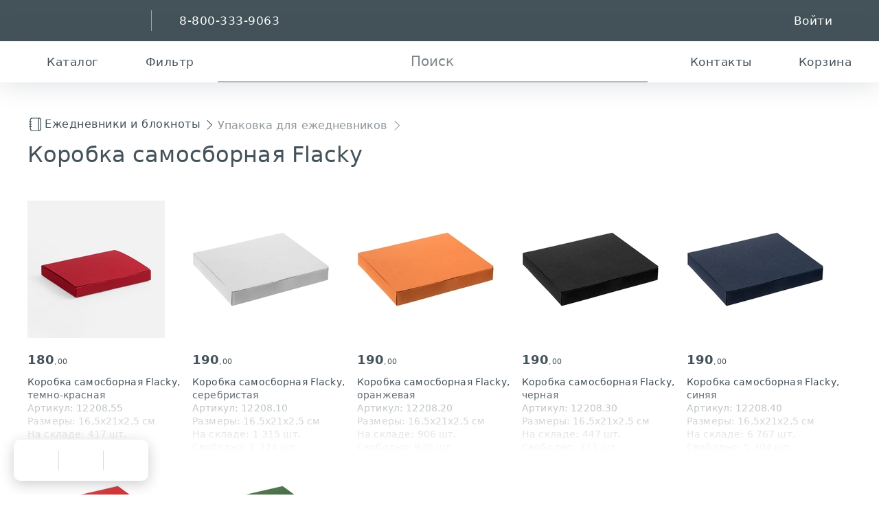

--- FILE ---
content_type: text/html; charset=utf-8
request_url: https://gifts.ru/catalog/mod/korobka-samosbornaya-flacky
body_size: 35511
content:
<!DOCTYPE HTML><html lang="ru"><head><meta charset="utf-8"><title>Коробка самосборная Flacky купить оптом — Проект 111</title><meta name="format-detection" content="telephone=no"><meta name="viewport" content="width=device-width,initial-scale=1"><link rel="icon" href="/images/fav/icon.svg" type="image/svg+xml"><link rel="icon" href="/images/fav/icon.png" type="image/png"><link rel="apple-touch-icon" href="/images/fav/apple-touch-icon.png"><link rel="manifest" href="/images/fav/site.webmanifest"><meta name="robots" content="noyaca"><meta http-equiv="x-dns-prefetch-control" content="on"><link rel="preconnect" href="//files.gifts.ru"><link rel="dns-prefetch" href="//mc.yandex.ru"><meta content="Упаковка для ежедневников оптом ✰ Коробка самосборная Flacky по цене от 180 руб. ✰ Артикул: 12208 ✰ Продажа со складов в Москве и СПб ✰ Скидки для дистрибьюторов и рекламных агентств ✰ Выгодные условия для постоянных заказчиков ✰ Доставка по всей России" lang="ru-RU" name="description"><link rel="canonical" href="https://gifts.ru/catalog/mod/korobka-samosbornaya-flacky"/><style>html,body,div,span,object,iframe,h1,h2,h3,h4,h5,h6,p,blockquote,pre,a,abbr,acronym,address,big,cite,code,del,dfn,em,font,img,ins,kbd,q,s,samp,small,strike,strong,sub,sup,tt,var,b,u,i,center,dl,dt,dd,ol,ul,li,fieldset,form,label,legend,table,caption,tbody,tfoot,thead,tr,th,td{background:0 0;border:0;outline:0;margin:0;padding:0;font-size:100%}ul li,ol,ul{list-style:none}blockquote,q{quotes:none}blockquote:before,blockquote:after,q:before,q:after{content:"";content:none}ins{text-decoration:none}del{text-decoration:line-through}table{border-collapse:collapse;border-spacing:0}strong{font-weight:700}*,:before,:after{box-sizing:border-box}button,input,optgroup,select,textarea{margin:0;font-family:inherit;font-size:100%;line-height:1.15}button,input{-webkit-appearance:none;background:0 0;border:none;border-radius:0;width:auto;height:auto;padding:0;overflow:visible}button,select{text-transform:none}button,[type=button],[type=reset],[type=submit]{-webkit-appearance:button}:root{--page-padding:40px;--header-height:66px;--sticky:var(--header-height);--text-base-size:16px}html,body{scroll-behavior:smooth;width:100%;height:100%}body{scrollbar-width:thin;min-height:100vh;font:var(--text-base-size,16px)/var(--body-line-height,1.4)-apple-system,system-ui,BlinkMacSystemFont,Segoe UI,Roboto,Helvetica Neue,Helvetica,Arial,sans-serif,Apple Color Emoji,Segoe UI Emoji;color:hsl(var(--color),var(--brand-dark-l));letter-spacing:.01em;flex-direction:column;display:flex}a{--color:var(--brand-base);color:hsl(var(--color),var(--light,var(--brand-l)));text-decoration:none}a:hover{color:hsl(var(--color),calc(var(--light,var(--brand-l)) + 10%))}.page-wrp{padding:0 var(--page-padding);display:flex}.page-container{max-width:1650px;margin:auto}.page-container-mid{max-width:960px}.page-container-hd{max-width:1440px}.page-sidebar{width:30%;min-width:200px;max-width:350px;min-height:100px;display:inline-block}.page-content{flex:1;display:inline-block}.page-content+.page-sidebar{margin-left:5%}.page-content--center{align-items:center;height:calc(100vh - 300px);min-height:500px;display:flex}.head-and-content{flex:1 0 auto}.header{width:100%;min-width:320px}.header .page-container{padding:0 20px}.header-search{height:var(--header-height);color:var(--brand-dark);background:#fff;box-shadow:0 0 40px #44525a33}.header-search.sticky{z-index:899;top:0}.header.sticky{top:calc(-1*var(--header-height));z-index:899}.header.sticky>.hb .hb-items{z-index:900}.hb{background:var(--brand-dark);color:#fff}.hb [name=logo]{width:140px}.hb [name="111"]{width:36px;height:36px;margin-right:5px}.hb-items{justify-content:center;align-items:center;padding:0 20px;display:flex;position:relative}.hb-but{height:var(--header-height);-webkit-user-select:none;user-select:none;color:currentColor;justify-content:center;align-items:center;gap:.3em;padding:0 20px;display:flex;position:relative}.hb-but .hb-but{padding:0}.hb-but:hover{color:currentColor}.hb-but-divider{margin:calc(var(--header-height)/4)20px;height:calc(var(--header-height)/2);border-right:1px solid #ffffff80;display:inline-block}.hb-but-icon{width:2em;height:2em}.hb-but-cart-img{height:50px;display:block}.hb-but-cart-img img{object-fit:contain;width:100%;height:100%}.hb-but-cart g-number{margin-left:5px;font-size:25px}.hb-but-text{vertical-align:middle;letter-spacing:.5px;text-transform:capitalize;white-space:nowrap;font-size:1.2em}.hb-search{width:100%}.hb-search .drop-item{max-width:400px;font-size:1.3em}.hb-search-input{height:var(--header-height);color:currentColor;text-align:center;border:none;border-bottom:2px solid hsla(var(--brand-dark-hsl),40%);outline:none;width:100%;font-size:1.4em;line-height:normal}.hb-search-input::placeholder{color:hsla(var(--brand-dark-hsl),70%)}.hb-search-input:hover,.hb-search-input:focus{border-color:hsla(var(--brand-dark-hsl),100%)}.hb-search-button-desktop{color:var(--brand-dark);cursor:pointer;position:absolute;top:50%;left:50%;transform:translate(-4.3em,-50%)}.hb-search-wrap{flex:1;margin:0 1em;position:relative}.footer{color:#fff;background:var(--brand-dark);contain:content;flex:none;overflow:hidden}</style><link rel="stylesheet" href="//files.gifts.ru/gifts/static/css/giftstyle.css?v=20"><link rel="stylesheet" href="//files.gifts.ru/gifts/static/css/giftstyle-mobile.css?v=5"><link rel="stylesheet" href="//files.gifts.ru/gifts/static/css/catalog.css?v=16"/></head><body class=""><div id="j_main_container" class="head-and-content"><header id="j_h1" class="header sticky"><div class="hb hb-items"><a href="tel:88003339063" class="hb-but visible-tablet"><g-icon name="phone" class="hb-but-icon"></g-icon></a><div class="hb-but flex-main visible-tablet"></div><a href="/" class="hb-but hidden-tablet"><g-icon name="logo" class="logo"></g-icon></a><div class="hb-but-divider hidden-tablet"></div><a href="tel:88003339063" class="hb-but hidden-tablet"><span class="hb-but-text">8-800-333-9063</span></a><g-droper class="j_droper drop-mob hb-about" nopad mobile><div class="visible-tablet hb-about-mob"><g-icon name="111" class="logo"></g-icon><g-icon name="down"></g-icon></div><g-drop class="drop-mob-drop"><a href="/" class="drop-item visible-tablet"><g-icon name="logo" class="logo"></g-icon></a><g-droper class="j_droper drop-mob-item" nopad hover scroll inverse><a href="/about" class="drop-mob-toggl hb-but">Компания<g-icon name="down"></g-icon></a><g-drop><a href="/about" class="drop-item j_ga" data-ga-category="Переходы по сайту" data-ga-action="О компании" data-ga-label="Верхнее меню">О компании</a><a href="/contacts" class="drop-item j_ga" data-ga-category="Переходы по сайту" data-ga-action="Контакты" data-ga-label="Верхнее меню">Контакты</a><a href="/wheretobuy/rus" class="drop-item j_ga" data-ga-category="Переходы по сайту" data-ga-action="Наши дилеры" data-ga-label="Верхнее меню">Наши дилеры</a><a href="/become_dealer" class="drop-item j_ga" data-ga-category="Переходы по сайту" data-ga-action="Стать дилером" data-ga-label="Верхнее меню">Стать дилером</a><a href="/become_supplier" class="drop-item j_ga" data-ga-category="Переходы по сайту" data-ga-action="Стать поставщиком" data-ga-label="Верхнее меню">Стать поставщиком</a><a href="/news" class="drop-item j_ga" data-ga-category="Переходы по сайту" data-ga-action="Новости и статьи" data-ga-label="Верхнее меню">Новости</a><a href="/portfolio" class="drop-item j_ga" data-ga-category="Переходы по сайту" data-ga-action="Кейсы" data-ga-label="Верхнее меню">Кейсы</a><a href="/sobstvennye-torgovye-marki" class="drop-item j_ga" data-ga-category="Переходы по сайту" data-ga-action="Торговые марки" data-ga-label="Верхнее меню">Торговые марки</a><a href="/investoram" class="drop-item j_ga" data-ga-category="Переходы по сайту" data-ga-action="Инвесторам" data-ga-label="Верхнее меню">Инвесторам</a><a href="/ustav-kompanii-i-vnutrennie-dokumenty" class="drop-item visible-phone drop-item--child j_ga" data-ga-category="Переходы по сайту" data-ga-action="Устав и внутренние документы" data-ga-label="Верхнее меню"> - Устав и внутренние документы</a><a href="/finansovaya-otchetnost" class="drop-item visible-phone drop-item--child j_ga" data-ga-category="Переходы по сайту" data-ga-action="Финансовая отчетность" data-ga-label="Верхнее меню"> - Финансовая отчетность</a><a href="/finansovye-pokazateli" class="drop-item visible-phone drop-item--child j_ga" data-ga-category="Переходы по сайту" data-ga-action="Финансовые показатели" data-ga-label="Верхнее меню"> - Финансовые показатели</a><a href="/emissionnye-dokumenty" class="drop-item visible-phone drop-item--child j_ga" data-ga-category="Переходы по сайту" data-ga-action="Эмиссионные документы" data-ga-label="Верхнее меню"> - Эмиссионные документы</a><a href="/godovye-otchety" class="drop-item visible-phone drop-item--child j_ga" data-ga-category="Переходы по сайту" data-ga-action="Годовые отчеты" data-ga-label="Верхнее меню"> - Годовые отчеты</a><a href="/otchety-emitenta" class="drop-item visible-phone drop-item--child j_ga" data-ga-category="Переходы по сайту" data-ga-action="Отчеты эмитента" data-ga-label="Верхнее меню"> - Отчеты эмитента</a><a href="/kalendar-investora" class="drop-item visible-phone drop-item--child j_ga" data-ga-category="Переходы по сайту" data-ga-action="Календарь инвестора" data-ga-label="Верхнее меню"> - Календарь инвестора</a><a href="/kotirovki-tsennyh-bumag" class="drop-item visible-phone drop-item--child j_ga" data-ga-category="Переходы по сайту" data-ga-action="Котировки ценных бумаг" data-ga-label="Верхнее меню"> - Котировки ценных бумаг</a><a href="/soobshchenia" class="drop-item visible-phone drop-item--child j_ga" data-ga-category="Переходы по сайту" data-ga-action="Сообщения" data-ga-label="Верхнее меню"> - Сообщения</a><a href="/informatsia-dlya-insaiderov" class="drop-item j_ga" data-ga-category="Переходы по сайту" data-ga-action="Инсайдерам" data-ga-label="Верхнее меню">Инсайдерам</a><a href="/pressa-o-nas" class="drop-item j_ga" data-ga-category="Переходы по сайту" data-ga-action="Пресса о нас" data-ga-label="Верхнее меню">Пресса о нас</a><a href="/about/us-partners" class="drop-item j_ga" data-ga-category="Переходы по сайту" data-ga-action="Партнеры о нас" data-ga-label="Верхнее меню">Партнеры о нас</a><a href="/team" class="drop-item j_ga" data-ga-category="Переходы по сайту" data-ga-action="Команда" data-ga-label="Верхнее меню">Команда</a><a href="/team/management" class="drop-item visible-phone drop-item--child j_ga" data-ga-category="Переходы по сайту" data-ga-action="Руководство" data-ga-label="Верхнее меню"> - Руководство</a><a href="/about/subscribe" class="drop-item j_ga" data-ga-category="Переходы по сайту" data-ga-action="Рассылки" data-ga-label="Верхнее меню">Рассылки</a></g-drop></g-droper><g-droper class="j_droper drop-mob-item" nopad hover scroll inverse><a href="/nanesenie-logotipa" class="drop-mob-toggl hb-but">Производство<g-icon name="down"></g-icon></a><g-drop><a href="/nanesenie-logotipa" class="drop-item j_ga" data-ga-category="Переходы по сайту" data-ga-action="Нанесение логотипа" data-ga-label="Верхнее меню">Нанесение логотипа</a><a href="/nanesenie-logotipa/cena" class="drop-item j_ga" data-ga-category="Переходы по сайту" data-ga-action="Стоимость нанесения" data-ga-label="Верхнее меню">Стоимость нанесения</a><a href="/nanesenie-logotipa/specifications" class="drop-item j_ga" data-ga-category="Переходы по сайту" data-ga-action="Тех требования" data-ga-label="Верхнее меню">Тех требования</a><a href="/maket-problems" class="drop-item visible-phone drop-item--child j_ga" data-ga-category="Переходы по сайту" data-ga-action="Проблемы в макетах" data-ga-label="Верхнее меню"> - Проблемы в макетах</a><a href="/nanesenie-logotipa/shelkografiya" class="drop-item j_ga" data-ga-category="Переходы по сайту" data-ga-action="Шелкография" data-ga-label="Верхнее меню">Шелкография</a><a href="/nanesenie-logotipa/fleks" class="drop-item j_ga" data-ga-category="Переходы по сайту" data-ga-action="Флекс" data-ga-label="Верхнее меню">Флекс</a><a href="/nanesenie-logotipa/vyshivka" class="drop-item j_ga" data-ga-category="Переходы по сайту" data-ga-action="Вышивка" data-ga-label="Верхнее меню">Вышивка</a><a href="/nanesenie-logotipa/tampopechat" class="drop-item j_ga" data-ga-category="Переходы по сайту" data-ga-action="Тампопечать" data-ga-label="Верхнее меню">Тампопечать</a><a href="/nanesenie-logotipa/uf-pechat" class="drop-item j_ga" data-ga-category="Переходы по сайту" data-ga-action="УФ-печать" data-ga-label="Верхнее меню">УФ-печать</a><a href="/nanesenie-logotipa/nadglazurnaya-dekol" class="drop-item j_ga" data-ga-category="Переходы по сайту" data-ga-action="Надглазурная деколь" data-ga-label="Верхнее меню">Надглазурная деколь</a><a href="/nanesenie-logotipa/lazernaya-gravirovka" class="drop-item j_ga" data-ga-category="Переходы по сайту" data-ga-action="Лазерная гравировка" data-ga-label="Верхнее меню">Лазерная гравировка</a><a href="/nanesenie-logotipa/tisnenie" class="drop-item j_ga" data-ga-category="Переходы по сайту" data-ga-action="Тиснение" data-ga-label="Верхнее меню">Тиснение</a><a href="/nanesenie-logotipa/sublimatsionnaya-pechat" class="drop-item j_ga" data-ga-category="Переходы по сайту" data-ga-action="Сублимационная печать" data-ga-label="Верхнее меню">Сублимационная печать</a><a href="/nanesenie-logotipa/obyemnaya-nakleyka" class="drop-item j_ga" data-ga-category="Переходы по сайту" data-ga-action="Изготовление наклеек" data-ga-label="Верхнее меню">Изготовление наклеек</a><a href="/nanesenie-logotipa/cifrovaya-pechat" class="drop-item j_ga" data-ga-category="Переходы по сайту" data-ga-action="Цифровая печать" data-ga-label="Верхнее меню">Цифровая печать</a><a href="/nanesenie-logotipa/pryamaya-pechat-na-tkani" class="drop-item j_ga" data-ga-category="Переходы по сайту" data-ga-action="Прямая печать на ткани" data-ga-label="Верхнее меню">Прямая печать на ткани</a><a href="/nanesenie-logotipa/dtf-polnotsvetnaya-pechat-s-transferom" class="drop-item j_ga" data-ga-category="Переходы по сайту" data-ga-action="Полноцветная печать с трансфером" data-ga-label="Верхнее меню">Полноцветная печать с трансфером</a><a href="/nanesenie-logotipa/uv-dtf-nakleiki" class="drop-item j_ga" data-ga-category="Переходы по сайту" data-ga-action="UV DTF печать" data-ga-label="Верхнее меню">UV DTF печать</a><a href="/nanesenie-logotipa/kastomizatsiya" class="drop-item j_ga" data-ga-category="Переходы по сайту" data-ga-action="Кастомизация" data-ga-label="Верхнее меню">Кастомизация</a><a href="/nanesenie-logotipa/pechat-na-lentah" class="drop-item j_ga" data-ga-category="Переходы по сайту" data-ga-action="Печать на лентах" data-ga-label="Верхнее меню">Печать на лентах</a><a href="/nanesenie-logotipa/izgotovlenie-mercha-na-zakaz" class="drop-item j_ga" data-ga-category="Переходы по сайту" data-ga-action="Изготовление мерча" data-ga-label="Верхнее меню">Изготовление мерча</a><a href="/nanesenie-logotipa/vyazaniye-s-logotipom" class="drop-item j_ga" data-ga-category="Переходы по сайту" data-ga-action="Вязание с логотипом" data-ga-label="Верхнее меню">Вязание с логотипом</a><a href="/nanesenie-logotipa/3d-pechat" class="drop-item j_ga" data-ga-category="Переходы по сайту" data-ga-action="3D-печать" data-ga-label="Верхнее меню">3D-печать</a></g-drop></g-droper><g-droper class="j_droper drop-mob-item" nopad hover scroll inverse><a href="/help" class="drop-mob-toggl hb-but">Помощь<g-icon name="down"></g-icon></a><g-drop><a href="/help" class="drop-item j_ga" data-ga-category="Переходы по сайту" data-ga-action="Частые вопросы" data-ga-label="Верхнее меню">Частые вопросы</a><a href="/help/kak-kupit" class="drop-item j_ga" data-ga-category="Переходы по сайту" data-ga-action="Как купить?" data-ga-label="Верхнее меню">Как купить?</a><a href="/help/kak-kupit/yurlitsam" class="drop-item visible-phone drop-item--child j_ga" data-ga-category="Переходы по сайту" data-ga-action="Юр. лицам" data-ga-label="Верхнее меню"> - Юр. лицам</a><a href="/help/kak-kupit/fizlitsam" class="drop-item visible-phone drop-item--child j_ga" data-ga-category="Переходы по сайту" data-ga-action="Физ. лицам" data-ga-label="Верхнее меню"> - Физ. лицам</a><a href="/help/kak-kupit/riteyleram" class="drop-item visible-phone drop-item--child j_ga" data-ga-category="Переходы по сайту" data-ga-action="Ритейлерам" data-ga-label="Верхнее меню"> - Ритейлерам</a><a href="/help/usloviya-postavok" class="drop-item j_ga" data-ga-category="Переходы по сайту" data-ga-action="Условия поставок" data-ga-label="Верхнее меню">Условия поставок</a><a href="/help/dostavka" class="drop-item j_ga" data-ga-category="Переходы по сайту" data-ga-action="Доставка и самовывоз" data-ga-label="Верхнее меню">Доставка и самовывоз</a><a href="/help/dostavka/uslugi" class="drop-item visible-phone drop-item--child j_ga" data-ga-category="Переходы по сайту" data-ga-action="Дополнительные услуги" data-ga-label="Верхнее меню"> - Дополнительные услуги</a><a href="/help/dostavka/tk" class="drop-item visible-phone drop-item--child j_ga" data-ga-category="Переходы по сайту" data-ga-action="Транспортные компании" data-ga-label="Верхнее меню"> - Транспортные компании</a><a href="/help/dostavka/info" class="drop-item visible-phone drop-item--child j_ga" data-ga-category="Переходы по сайту" data-ga-action="Справочная информация" data-ga-label="Верхнее меню"> - Справочная информация</a><a href="/help/obyazatelnaya-markirovka" class="drop-item j_ga" data-ga-category="Переходы по сайту" data-ga-action="Обязательная маркировка" data-ga-label="Верхнее меню">Обязательная маркировка</a><a href="/help/uhod" class="drop-item j_ga" data-ga-category="Переходы по сайту" data-ga-action="Инструкции по уходу" data-ga-label="Верхнее меню">Инструкции по уходу</a><a href="/help/oeko-tex" class="drop-item j_ga" data-ga-category="Переходы по сайту" data-ga-action="Сертификат OEKO-Tex" data-ga-label="Верхнее меню">Сертификат OEKO-Tex</a></g-drop></g-droper></g-drop></g-droper><!--noindex--><div class="hb-but flex-main"></div><a class="hb-but hash" href="#" data-hash="https://gifts.ru/auth"><span class="hb-but-text">войти</span> <g-icon name="signin" class="hb-but-icon"></g-icon></a><!--/noindex--></div><!--noindex--><div id="j_h2" class="header-search hb-items"><g-droper class="j_droper hb-but" inverse id="j_catalog_droper_group" bottom="left-side" nopad><g-icon name="catalog" class="hb-but-icon"></g-icon><span class="hb-but-text">каталог</span><g-drop class="hb-ctlg"><div id="j_cmh">...</div></g-drop></g-droper><g-droper class="j_droper hb-but" nopad inverse><g-icon name="filter" class="hb-but-icon"></g-icon><span class="hb-but-text">фильтр</span><g-drop><form id="j_header_filter_form" class="drop--padding form lgnc form--light form--inverse -metrika-noform" method="post" action="/catalog/mod/korobka-samosbornaya-flacky"><input id="j_header_filter_hash" type="hidden" name="hash" value=""/><div class="form-field"><label class="form-label no-wrp">Свободно на складе</label><input class="j_filterId" type="hidden" name="filterid" value="1001"/><input inputmode="numeric" pattern="[0-9]*" class="j_filterInput1 form-inp size--lg lgnc" autocomplete="off" type="text" maxlength="6" value="" name="1001value1" placeholder="кол-во"/></div><div class="form-field"><label class="form-label">Интервал цен</label><div class="flex j_ot_do"><input class="j_filterId" type="hidden" name="filterid" value="1000"/><div><input inputmode="numeric" pattern="[0-9]*" class="j_filterInput1 form-inp size--lg lgnc" type="text" maxlength="6" value="" name="1000value1" placeholder="от" autocomplete="off"/></div><div class="form-field-divider"></div><div><input inputmode="numeric" pattern="[0-9]*" class="j_filterInput2 form-inp size--lg lgnc" type="text" maxlength="6" value="" name="1000value2" placeholder="до" autocomplete="off"/></div></div></div><button type="submit" class="btn width-100 pointer">Фильтровать</button></form></g-drop></g-droper><div class="hb-search-wrap"><form id="j_header_search_form" class="hb-search-form hidden-tablet -metrika-noform" action="/catalog/mod/korobka-samosbornaya-flacky" method="post"><label class="hb-search-button-desktop" for="j_search_input" id="j_search_main_button"><g-icon name="search"></g-icon></label><input id="j_search_input" maxlength="1000" class="hb-search-input" type="text" placeholder="Поиск" name="hash" value="" tabindex="1" autocomplete="off"/></form><g-droper class="j_droper hb-but hb-search" nopad scroll id="j_search_droper"><g-icon name="search" class="hb-but-icon visible-tablet"></g-icon><g-drop><form action="/catalog/mod/korobka-samosbornaya-flacky" id="j_header_mobile_search_form" class="hb-search-form visible-tablet"><input id="j_search_mobile" class="hb-search-input" maxlength="1000" type="text" placeholder="Поиск" name="hash" tabindex="1" autocapitalize="off" autocomplete="off" value=""/><button class="hb-search-button"><g-icon name="search" class="color--white"></g-icon></button></form><div id="j_msac_list"></div></g-drop></g-droper></div><div class="hb-but"><a href="/contacts" class="hb-but"><g-icon name="mail" class="hb-but-icon"></g-icon><span class="hb-but-text">Контакты</span></a></div><g-droper class="j_droper hb-but hb-but-cart" hover width="340px" id="j_carthost"><a href="/help/kak-kupit" class="hb-but"><g-icon name="cart" class="hb-but-icon"></g-icon><span class="hb-but-text">корзина</span></a><g-drop></g-drop></g-droper></div><!--/noindex--></header><script>!function(){var a=window.Logrus||{};a.Header={config:{contentId:"j_h1",searchNameParam:"term",searchGetBaseUrl:"/search/text",searchPostBaseUrl:"/search/results",searchPhraseDefault:"Поиск",idParam:"id",refreshTimeout:240000,feedback:true,cart:true,stickyheader:true,ajaxActions:{refreshCart:{url:"/ajax/gifts/header?action=rca",ajaxSettings:{silent:!0,allowmultiple:!0}},loadCatalogMenu:{url:"/ajax/gifts/header?action=lcma",ajaxSettings:{silent:!0}},loadFeedbackForm:{url:"/ajax/gifts/header?action=lffa",ajaxSettings:{silent:!0}},searchSuggest:{url:"/ajax/gifts/header?action=ssa",ajaxSettings:{silent:!0,allowmultiple:!0}},refreshHeader:{url:"/ajax/gifts/header?action=rha",ajaxSettings:{silent:!0}},onlyStockToggle:{url:"/ajax/gifts/itemlist?action=only_stock_toggle",ajaxSettings:{silent:!0}},hdp:{url:"/ajax/gifts/header?action=hdp",ajaxSettings:{silent:!0,type:"POST"}}}}};window.Logrus||(window.Logrus=a)}()</script><div class="page-wrp"><div id="j_itemlist" class="page-content"><div class="ctlg ctlg--butt ctlg--mod"><div class="ctlg-vmode" ><div class="flex-main"></div><div id="j_viewmode_switcher" class="ctlg-vmode-wrap toggler sticky"><g-droper class="j_droper ctlg-vmode-item ctlg-vmode-item--view" nopad nomodal top="left" title="Режим отображения"><g-icon name="tile"></g-icon><g-drop><button data-viewmode="5" class="drop-item drop-item--image"><g-icon name="grid"></g-icon>Крупно</button><span class="drop-item--disabled drop-item--active drop-item drop-item--image"><g-icon name="tile"></g-icon>Стандартно</span><button data-viewmode="2" class="drop-item drop-item--image"><g-icon name="list"></g-icon>Списком</button></g-drop></g-droper><div class="ctlg-vmode-divider"></div><g-droper class="j_droper ctlg-vmode-item ctlg-vmode-item--sort" id="j_sort_switcher" nopad nomodal top="left" title="Сортировка"><g-icon name="fast"></g-icon><g-drop><span class="drop-item--disabled drop-item--active drop-item drop-item--image"><g-icon name="fast"></g-icon>Сначала дешёвые</span><button data-sortmode="2" class="drop-item drop-item--image"><g-icon name="fast" class="mirror-y"></g-icon>Сначала дорогие</button><button data-sortmode="3" class="drop-item drop-item--image"><g-icon name="flag"></g-icon>Популярные</button></g-drop></g-droper><div class="ctlg-vmode-divider"></div><a class="ctlg-vmode-item ctlg-vmode-item--up" href="#j_main_container"><g-icon name="up"></g-icon></a></div></div><div class="ctlg-content"><div class="ctlg-title"><div id="j_title_top" class="ctlg-title-top"><ul class="brdc"><li><g-droper class="j_droper ctlg-menu" inverse nopad scroll bottom="left-side"><a href="/catalog/ejednevniki-i-bloknoty" class="ctlg-menu-toggler"><svg class="ctlg-menu-icon"><use xlink:href="/images/svg/icons-catalog.svg?14#note"></use></svg>Ежедневники и блокноты</a><g-drop><a href="/catalog/konstruktor-ejednevnikov" class="drop-item j_ga" data-ga-action="Калькулятор ежедневника" data-ga-category="Переходы по каталогу" data-ga-label="Левое меню">Калькулятор ежедневника</a><a href="/catalog/ejednevniki" class="drop-item j_ga" data-ga-action="Ежедневники" data-ga-category="Переходы по каталогу" data-ga-label="Левое меню">Ежедневники</a><a href="/catalog/bloknoty" class="drop-item j_ga" data-ga-action="Блокноты" data-ga-category="Переходы по каталогу" data-ga-label="Левое меню">Блокноты</a><a href="/catalog/nabori-s-ejednevnikami" class="drop-item j_ga" data-ga-action="Наборы с ежедневниками" data-ga-category="Переходы по каталогу" data-ga-label="Левое меню">Наборы с ежедневниками</a><a href="/catalog/ejednevniki-upakovka" class="drop-item j_ga" data-ga-action="Упаковка для ежедневников" data-ga-category="Переходы по каталогу" data-ga-label="Левое меню">Упаковка для ежедневников</a><a href="/catalog/ejednevniki-na-zakaz" class="drop-item j_ga" data-ga-action="Ежедневники на заказ" data-ga-category="Переходы по каталогу" data-ga-label="Левое меню">Ежедневники на заказ</a></g-drop></g-droper></li><li><a href="/catalog/ejednevniki-upakovka">Упаковка для ежедневников</a></li></ul><div id="j_titleAndFilters"><h1 class="ctlg-title-name hyphens">Коробка самосборная Flacky</h1><div itemtype="http://schema.org/AggregateOffer" itemscope itemprop="offers"><meta content="7" itemprop="offerCount"><meta content="190" itemprop="highPrice"><meta content="180" itemprop="lowPrice"><meta content="RUB" itemprop="priceCurrency"></div></div></div></div><div class="flex-main"><ul id="j_itemsList" data-viewmode="1" class="ctlg-items ctlg-items--md"><li id="j_page_anchor_1" class="" data-articleid="264546"><div class="ctlg-item"><!--noindex--><div class="j_fvrt_buttons fvrt fvrt--ctlg"><g-icon name="cart" data-articleids="264546" data-articleid="264546" class="fvrt-item fvrt-icon fvrt-icon--cart hint hint--brand hint--left j_add2cartLink" data-hint="В корзину"></g-icon></div><!--/noindex--><div class="ctlg-item-content"><div class="ctlg-label j_adverttext"></div><a class="ctlg-link" href="/id/264546" title="Коробка самосборная Flacky, темно-красная с логотипом - Проект 111"><picture class="ctlg-photo"><img src="//files.gifts.ru/reviewer/webp/34/12208.55_4_200x200.webp?v=2" fetchpriority="high" class="j_articleimage" alt="Коробка самосборная Flacky, темно-красная" data-galfirstpic="//files.gifts.ru/reviewer/webp/34/12208.55_4_200x200.webp?v=2" data-galcount="3" data-catgal="//files.gifts.ru/reviewer/webp/34/12208.55_4_200x200.webp?v=2,//files.gifts.ru/reviewer/webp/42/12208.55_5_200x200.webp?v=2,//files.gifts.ru/reviewer/webp/50/12208.55_6_200x200.webp?v=2"/></picture><div class="ctlg-photo-count j_catgal_count"></div></a><ul class="j_priceshost itm-price itm-price--cat"></li><li data-price="180" class=""><g-number class="itm-price-amount" decimals="2">180</g-number></li></ul><div class="ctlg-name j_articlename j_copy2clipboard pointer" data-clipboard-text="Коробка самосборная Flacky, темно-красная">Коробка самосборная Flacky, темно-красная</div><ul class="ctlg-info j_itemopts"><li class="j_articlecode j_copy2clipboard pointer" data-clipboard-text="12208.55">Артикул: 12208.55</li><li class="j_dimension">Размеры: 16,5х21х2,5 см</li><!--noindex--><li class="j_stock"><div>На складе:    417&nbsp;шт.</div><div>Свободно:    417&nbsp;шт.</div></li><!--/noindex--></ul></div></div></li><li class="" data-articleid="169369"><div class="ctlg-item"><!--noindex--><div class="j_fvrt_buttons fvrt fvrt--ctlg"><g-icon name="cart" data-articleids="169369" data-articleid="169369" class="fvrt-item fvrt-icon fvrt-icon--cart hint hint--brand hint--left j_add2cartLink" data-hint="В корзину"></g-icon></div><!--/noindex--><div class="ctlg-item-content"><div class="ctlg-label j_adverttext"></div><a class="ctlg-link" href="/id/169369" title="Коробка самосборная Flacky, серебристая с логотипом - Проект 111"><picture class="ctlg-photo"><img src="//files.gifts.ru/reviewer/webp/52/12208.10_4_200x200.webp?v=2" fetchpriority="high" class="j_articleimage" alt="Коробка самосборная Flacky, серебристая" data-galfirstpic="//files.gifts.ru/reviewer/webp/52/12208.10_4_200x200.webp?v=2" data-galcount="3" data-catgal="//files.gifts.ru/reviewer/webp/52/12208.10_4_200x200.webp?v=2,//files.gifts.ru/reviewer/webp/53/12208.10_5_200x200.webp?v=2,//files.gifts.ru/reviewer/webp/58/12208.10_6_200x200.webp?v=2"/></picture><div class="ctlg-photo-count j_catgal_count"></div></a><ul class="j_priceshost itm-price itm-price--cat"></li><li data-price="190" class=""><g-number class="itm-price-amount" decimals="2">190</g-number></li></ul><div class="ctlg-name j_articlename j_copy2clipboard pointer" data-clipboard-text="Коробка самосборная Flacky, серебристая">Коробка самосборная Flacky, серебристая</div><ul class="ctlg-info j_itemopts"><li class="j_articlecode j_copy2clipboard pointer" data-clipboard-text="12208.10">Артикул: 12208.10</li><li class="j_dimension">Размеры: 16,5х21х2,5 см</li><!--noindex--><li class="j_stock"><div>На складе:   1 315&nbsp;шт.</div><div>Свободно:   1 274&nbsp;шт.</div></li><!--/noindex--></ul></div></div></li><li class="" data-articleid="169374"><div class="ctlg-item"><!--noindex--><div class="j_fvrt_buttons fvrt fvrt--ctlg"><g-icon name="cart" data-articleids="169374" data-articleid="169374" class="fvrt-item fvrt-icon fvrt-icon--cart hint hint--brand hint--left j_add2cartLink" data-hint="В корзину"></g-icon></div><!--/noindex--><div class="ctlg-item-content"><div class="ctlg-label j_adverttext"></div><a class="ctlg-link" href="/id/169374" title="Коробка самосборная Flacky, оранжевая с логотипом - Проект 111"><picture class="ctlg-photo"><img src="//files.gifts.ru/reviewer/webp/67/12208.20_4_200x200.webp?v=2" fetchpriority="high" class="j_articleimage" alt="Коробка самосборная Flacky, оранжевая" data-galfirstpic="//files.gifts.ru/reviewer/webp/67/12208.20_4_200x200.webp?v=2" data-galcount="3" data-catgal="//files.gifts.ru/reviewer/webp/67/12208.20_4_200x200.webp?v=2,//files.gifts.ru/reviewer/webp/68/12208.20_5_200x200.webp?v=2,//files.gifts.ru/reviewer/webp/77/12208.20_6_200x200.webp?v=2"/></picture><div class="ctlg-photo-count j_catgal_count"></div></a><ul class="j_priceshost itm-price itm-price--cat"></li><li data-price="190" class=""><g-number class="itm-price-amount" decimals="2">190</g-number></li></ul><div class="ctlg-name j_articlename j_copy2clipboard pointer" data-clipboard-text="Коробка самосборная Flacky, оранжевая">Коробка самосборная Flacky, оранжевая</div><ul class="ctlg-info j_itemopts"><li class="j_articlecode j_copy2clipboard pointer" data-clipboard-text="12208.20">Артикул: 12208.20</li><li class="j_dimension">Размеры: 16,5х21х2,5 см</li><!--noindex--><li class="j_stock"><div>На складе:    906&nbsp;шт.</div><div>Свободно:    906&nbsp;шт.</div></li><!--/noindex--></ul></div></div></li><li class="" data-articleid="169372"><div class="ctlg-item"><!--noindex--><div class="j_fvrt_buttons fvrt fvrt--ctlg"><g-icon name="cart" data-articleids="169372" data-articleid="169372" class="fvrt-item fvrt-icon fvrt-icon--cart hint hint--brand hint--left j_add2cartLink" data-hint="В корзину"></g-icon></div><!--/noindex--><div class="ctlg-item-content"><div class="ctlg-label j_adverttext"></div><a class="ctlg-link" href="/id/169372" title="Коробка самосборная Flacky, черная с логотипом - Проект 111"><picture class="ctlg-photo"><img src="//files.gifts.ru/reviewer/webp/82/12208.30_4_200x200.webp?v=2" fetchpriority="high" class="j_articleimage" alt="Коробка самосборная Flacky, черная" data-galfirstpic="//files.gifts.ru/reviewer/webp/82/12208.30_4_200x200.webp?v=2" data-galcount="3" data-catgal="//files.gifts.ru/reviewer/webp/82/12208.30_4_200x200.webp?v=2,//files.gifts.ru/reviewer/webp/83/12208.30_5_200x200.webp?v=2,//files.gifts.ru/reviewer/webp/87/12208.30_6_200x200.webp?v=2"/></picture><div class="ctlg-photo-count j_catgal_count"></div></a><ul class="j_priceshost itm-price itm-price--cat"></li><li data-price="190" class=""><g-number class="itm-price-amount" decimals="2">190</g-number></li></ul><div class="ctlg-name j_articlename j_copy2clipboard pointer" data-clipboard-text="Коробка самосборная Flacky, черная">Коробка самосборная Flacky, черная</div><ul class="ctlg-info j_itemopts"><li class="j_articlecode j_copy2clipboard pointer" data-clipboard-text="12208.30">Артикул: 12208.30</li><li class="j_dimension">Размеры: 16,5х21х2,5 см</li><!--noindex--><li class="j_stock"><div>На складе:    447&nbsp;шт.</div><div>Свободно:    311&nbsp;шт.</div></li><!--/noindex--></ul></div></div></li><li class="" data-articleid="169371"><div class="ctlg-item"><!--noindex--><div class="j_fvrt_buttons fvrt fvrt--ctlg"><g-icon name="cart" data-articleids="169371" data-articleid="169371" class="fvrt-item fvrt-icon fvrt-icon--cart hint hint--brand hint--left j_add2cartLink" data-hint="В корзину"></g-icon></div><!--/noindex--><div class="ctlg-item-content"><div class="ctlg-label j_adverttext"></div><a class="ctlg-link" href="/id/169371" title="Коробка самосборная Flacky, синяя с логотипом - Проект 111"><picture class="ctlg-photo"><img loading="lazy" src="//files.gifts.ru/reviewer/webp/97/12208.40_4_200x200.webp?v=2" class="j_articleimage j_lazy_gal" alt="Коробка самосборная Flacky, синяя" data-galfirstpic="//files.gifts.ru/reviewer/webp/97/12208.40_4_200x200.webp?v=2" data-galcount="3" data-catgal="//files.gifts.ru/reviewer/webp/97/12208.40_4_200x200.webp?v=2,//files.gifts.ru/reviewer/webp/98/12208.40_5_200x200.webp?v=2,//files.gifts.ru/reviewer/webp/99/12208.40_6_200x200.webp?v=2"/></picture><div class="ctlg-photo-count j_catgal_count"></div></a><ul class="j_priceshost itm-price itm-price--cat"></li><li data-price="190" class=""><g-number class="itm-price-amount" decimals="2">190</g-number></li></ul><div class="ctlg-name j_articlename j_copy2clipboard pointer" data-clipboard-text="Коробка самосборная Flacky, синяя">Коробка самосборная Flacky, синяя</div><ul class="ctlg-info j_itemopts"><li class="j_articlecode j_copy2clipboard pointer" data-clipboard-text="12208.40">Артикул: 12208.40</li><li class="j_dimension">Размеры: 16,5х21х2,5 см</li><!--noindex--><li class="j_stock"><div>На складе:   6 767&nbsp;шт.</div><div>Свободно:   5 304&nbsp;шт.</div></li><!--/noindex--></ul></div></div></li><li class="" data-articleid="169373"><div class="ctlg-item"><!--noindex--><div class="j_fvrt_buttons fvrt fvrt--ctlg"><g-icon name="cart" data-articleids="169373" data-articleid="169373" class="fvrt-item fvrt-icon fvrt-icon--cart hint hint--brand hint--left j_add2cartLink" data-hint="В корзину"></g-icon></div><!--/noindex--><div class="ctlg-item-content"><div class="ctlg-label j_adverttext"></div><a class="ctlg-link" href="/id/169373" title="Коробка самосборная Flacky, красная с логотипом - Проект 111"><picture class="ctlg-photo"><img loading="lazy" src="//files.gifts.ru/reviewer/webp/0/12208.50_4_200x200.webp?v=2" class="j_articleimage j_lazy_gal" alt="Коробка самосборная Flacky, красная" data-galfirstpic="//files.gifts.ru/reviewer/webp/0/12208.50_4_200x200.webp?v=2" data-galcount="3" data-catgal="//files.gifts.ru/reviewer/webp/0/12208.50_4_200x200.webp?v=2,//files.gifts.ru/reviewer/webp/6/12208.50_5_200x200.webp?v=2,//files.gifts.ru/reviewer/webp/17/12208.50_6_200x200.webp?v=2"/></picture><div class="ctlg-photo-count j_catgal_count"></div></a><ul class="j_priceshost itm-price itm-price--cat"></li><li data-price="190" class=""><g-number class="itm-price-amount" decimals="2">190</g-number></li></ul><div class="ctlg-name j_articlename j_copy2clipboard pointer" data-clipboard-text="Коробка самосборная Flacky, красная">Коробка самосборная Flacky, красная</div><ul class="ctlg-info j_itemopts"><li class="j_articlecode j_copy2clipboard pointer" data-clipboard-text="12208.50">Артикул: 12208.50</li><li class="j_dimension">Размеры: 16,5х21х2,5 см</li><!--noindex--><li class="j_stock"><div>На складе:   1 482&nbsp;шт.</div><div>Свободно:   1 482&nbsp;шт.</div></li><!--/noindex--></ul></div></div></li><li class="" data-articleid="169375"><div class="ctlg-item"><!--noindex--><div class="j_fvrt_buttons fvrt fvrt--ctlg"><g-icon name="cart" data-articleids="169375" data-articleid="169375" class="fvrt-item fvrt-icon fvrt-icon--cart hint hint--brand hint--left j_add2cartLink" data-hint="В корзину"></g-icon></div><!--/noindex--><div class="ctlg-item-content"><div class="ctlg-label j_adverttext"></div><a class="ctlg-link" href="/id/169375" title="Коробка самосборная Flacky, зеленая с логотипом - Проект 111"><picture class="ctlg-photo"><img loading="lazy" src="//files.gifts.ru/reviewer/webp/27/12208.90_4_200x200.webp?v=2" class="j_articleimage j_lazy_gal" alt="Коробка самосборная Flacky, зеленая" data-galfirstpic="//files.gifts.ru/reviewer/webp/27/12208.90_4_200x200.webp?v=2" data-galcount="3" data-catgal="//files.gifts.ru/reviewer/webp/27/12208.90_4_200x200.webp?v=2,//files.gifts.ru/reviewer/webp/28/12208.90_5_200x200.webp?v=2,//files.gifts.ru/reviewer/webp/36/12208.90_6_200x200.webp?v=2"/></picture><div class="ctlg-photo-count j_catgal_count"></div></a><ul class="j_priceshost itm-price itm-price--cat"></li><li data-price="190" class=""><g-number class="itm-price-amount" decimals="2">190</g-number></li></ul><div class="ctlg-name j_articlename j_copy2clipboard pointer" data-clipboard-text="Коробка самосборная Flacky, зеленая">Коробка самосборная Flacky, зеленая</div><ul class="ctlg-info j_itemopts"><li class="j_articlecode j_copy2clipboard pointer" data-clipboard-text="12208.90">Артикул: 12208.90</li><li class="j_dimension">Размеры: 16,5х21х2,5 см</li><!--noindex--><li class="j_stock"><div>На складе:   3 145&nbsp;шт.</div><div>Свободно:   3 145&nbsp;шт.</div></li><!--/noindex--></ul></div></div></li></ul></div><script>!function(){var e=window.Logrus||{};e.ItemList={config:{contentId:"j_itemlist",searchGetBaseUrl:"/search/text",saleArticleParam:"sa_",staticUrlPrefix:"//files.gifts.ru",articleIdParam:"articleid",viewModeParam:"mode",bannerIdParam:"mbid",boolParam:"bp",urlParam:"url",signedIn:false,bannerId:0,viewMode:1,isFavorites:false,favoritesMode:false,ajaxActions:{addToCart:{url:"/ajax/gifts/id?action=aca",ajaxSettings:{method:"POST"},notify:!0},switchMode:{url:"/ajax/gifts/itemlist?action=switch_mode",ajaxSettings:{silent:!0}},switchSort:{url:"/ajax/gifts/itemlist?action=switch_sort",ajaxSettings:{silent:!0}},hidePrintsToggle:{url:"/ajax/gifts/itemlist?action=hide_prints_toggle",ajaxSettings:{silent:!0}},onlyStockToggle:{url:"/ajax/gifts/itemlist?action=only_stock_toggle",ajaxSettings:{silent:!0}},loadBanner:{url:"/ajax/gifts/itemlist?action=load_banner",ajaxSettings:{silent:!0}},loadReserves:{url:"/ajax/gifts/itemlist?action=lrsvs",ajaxSettings:{delayedloader:!0,allowmultiple:!0,silent:!0}},trackBanner:{url:"/ajax/gifts/itemlist?action=tmb",ajaxSettings:{silent:!0}},bannerClose:{url:"/ajax/gifts/itemlist?action=mbcls",ajaxSettings:{silent:!0}},showDeliveryTerms:{url:"/ajax/gifts/id?action=sdta",ajaxSettings:{delayedloader:!0,modal:!0}},loadArticleForAddToCart:{url:"/ajax/gifts/itemlist?action=la2c",ajaxSettings:{delayedloader:!0,modal:!0}},loadMore:{url:"/ajax/gifts/itemlist?action=load_more_items",ajaxSettings:{method:"POST",delayedloader:!0}},loadPurchases:{url:"/ajax/gifts/itemlist?action=lprchs",ajaxSettings:{delayedloader:!0,allowmultiple:!0,silent:!0}},loadExternalStores:{url:"/ajax/gifts/itemlist?action=lextstrs",ajaxSettings:{delayedloader:!0,allowmultiple:!0,silent:!0}},loadArticleExtended:{url:"/ajax/gifts/itemlist?action=lartext",ajaxSettings:{delayedloader:!0,allowmultiple:!0,silent:!0}}}}};window.Logrus||(window.Logrus=e)}()</script></div></div></div></div></div></div><footer id="j_footer" class="footer"><div class="footer-phone"><a href="tel:88003339063"><g-icon name="phone" class="size--xs vlgnt"></g-icon> 8-800-333-9063</a><br>Бесплатный звонок из любой точки России</div><div class="footer-links"><div class="page-container"><div class="grid"><div class="col-2-12 push-1-12 offset1 footer-block"><p class="footer-header">Проект 111</p><ul><li><a class="hash" data-hash="/about" href="#">О компании</a></li><li><a class="hash" data-hash="/wheretobuy" href="#">Наши дилеры</a></li><li><a class="hash" data-hash="/become_dealer" href="#">Стать дилером</a></li><li><a class="hash" data-hash="/become_supplier" href="#">Стать поставщиком</a></li><li><a class="hash" data-hash="/news" href="#">Новости и статьи</a></li><li><a class="hash" data-hash="/about/subscribe" href="#">Рассылки</a></li><li><a class="hash" data-hash="/investoram" href="#">Инвесторам</a></li><li><a class="hash" data-hash="/informatsia-dlya-insaiderov" href="#">Инсайдерам</a></li><li><a class="hash" data-hash="/team" href="#">Команда</a></li><li><a class="hash" data-hash="/contacts" href="#">Контакты</a></li><li><hr><a class="hash j_ga" data-ga-action="Презентация о компании" data-ga-category="Files" data-ga-label="ru" data-hash="/storage/921506/company_presentation_rus.pdf" href="#">О компании <small>(PDF, 12 MB)</small></a></li><li><a class="hash j_ga" data-ga-action="Презентация о компании" data-ga-category="Files" data-ga-label="en" data-hash="/storage/921506/company_presentation_eng.pdf" href="#">About company <small>(PDF, 12 MB)</small></a></li></ul></div><div class="col-2-12 footer-block"><p class="footer-header">Нанесение логотипа</p><ul><li><a class="hash" data-hash="/nanesenie-logotipa" href="#">Виды печати на сувениры</a></li><li><a class="hash" data-hash="/shelkografiya" href="#">Шелкография</a></li><li><a class="hash" data-hash="/fleks" href="#">Флекс</a></li><li><a class="hash" data-hash="/vyshivka" href="#">Вышивка</a></li><li><a class="hash" data-hash="/tampopechat" href="#">Тампопечать</a></li><li><a class="hash" data-hash="/uf-pechat" href="#">УФ-печать</a></li><li><a class="hash" data-hash="/nadglazurnaya-dekol" href="#">Надглазурная деколь</a></li><li><a class="hash" data-hash="/lazernaya-gravirovka" href="#">Лазерная гравировка</a></li><li><a class="hash" data-hash="/tisnenie" href="#">Тиснение</a></li><li><a class="hash" data-hash="/nanesenie-logotipa/sublimatsionnaya-pechat" href="#">Сублимационная печать</a></li><li><a class="hash" data-hash="/nanesenie-logotipa/obyemnaya-nakleyka" href="#">Изготовление наклеек</a></li><li><a class="hash" data-hash="/nanesenie-logotipa/cifrovaya-pechat" href="#">Цифровая печать</a></li><li><a class="hash" data-hash="/nanesenie-logotipa/pryamaya-pechat-na-tkani" href="#">DTG печать на ткани</a></li><li><a class="hash" data-hash="/nanesenie-logotipa/dtf-polnotsvetnaya-pechat-s-transferom" href="#">DTF печать с трансфером</a></li><li><a class="hash" data-hash="/nanesenie-logotipa/uv-dtf-nakleiki" href="#">UV-DTF печать</a></li><li><a class="hash" data-hash="/nanesenie-logotipa/kastomizatsiya" href="#">Кастомизация</a></li><li><a class="hash" data-hash="/nanesenie-logotipa/pechat-na-lentah" href="#">Печать на лентах</a></li><li><a class="hash" data-hash="/nanesenie-logotipa/izgotovlenie-mercha-na-zakaz" href="#">Изготовление мерча</a></li><li><a class="hash" data-hash="/nanesenie-logotipa/3d-pechat" href="#">3D-печать</a></li><li><a href="//gifts.ru/nanesenie-logotipa/vyazaniye-s-logotipom">Машинное вязание</a></li><li><a href="https://gifts.ru/nanesenie-logotipa/specifications">Технические требования к оригинал-макетам</a></li></ul></div><div class="col-2-12 footer-block"><p class="footer-header">Помощь по сайту</p><ul><li><a class="hash j_ga" data-ga-category="Переходы по сайту" data-ga-action="Как купить?" data-ga-label="Подвал" data-hash="/help/kak-kupit" href="#">Как купить?</a></li><li><a class="hash" data-hash="/wheretobuy" href="#">Где купить?</a></li><li><a class="hash" data-hash="/help" href="#">Вопросы и ответы</a></li><li><a class="hash" data-hash="/contacts" href="#">Задать вопрос</a></li></ul><br><p class="footer-header">Каталоги в PDF</p><ul><li><a class="hash" data-hash="https://gifts.ru/storage/7162343/%D0%9A%D0%B0%D1%82%D0%B0%D0%BB%D0%BE%D0%B3-%D1%8D%D0%BD%D1%86%D0%B8%D0%BA%D0%BB%D0%BE%D0%BF%D0%B5%D0%B4%D0%B8%D1%8F%20%D0%90%D0%B4%D1%8A%D1%8E%D1%82%D0%B0%D0%BD%D1%82.pdf" href="#" target="_blank" rel="noreferrer">«Адъютант» <small>(48,8 MB)</small></a></li><li><a class="hash" data-hash="https://gifts.ru/storage/7162343/%D0%9A%D0%B0%D1%82%D0%B0%D0%BB%D0%BE%D0%B3%20%D0%B7%D0%BE%D0%BD%D1%82%D0%BE%D0%B2%20Bugatti%202024.pdf" href="#" target="_blank">Bugatti <small>(33,6 MB)</small></a></li><li><a class="hash" data-hash="https://gifts.ru/storage/7162343/%D0%9A%D0%B0%D1%82%D0%B0%D0%BB%D0%BE%D0%B3%20Doppler%202025.pdf" href="#" target="_blank">Doppler <small>(53,3 MB)</small></a></li><li><a class="hash" data-hash="https://gifts.ru/storage/7162343/%D0%9A%D0%B0%D1%82%D0%B0%D0%BB%D0%BE%D0%B3%20FARE%202024.pdf" href="#" target="_blank">FARE <small>(34,3 MB)</small></a></li><li><a class="hash" data-hash="https://gifts.ru/storage/7162343/%D0%9A%D0%B0%D1%82%D0%B0%D0%BB%D0%BE%D0%B3%20Knirps%202025.pdf" href="#" target="_blank">Knirps <small>(48,4 MB)</small></a></li><li><a class="hash" data-hash="https://gifts.ru/storage/7162343/Каталог%20MANEVR%20Sport%202025.pdf" href="#" target="_blank">MANEVR Sport <small>(12,8 MB)</small></a></li><li><a class="hash" data-hash="https://gifts.ru/storage/7162343/Philippi%202024-25.pdf" href="#" target="_blank">Philippi <small>(7,5 MB)</small></a></li><li><a class="hash" data-hash="https://gifts.ru/storage/7162343/%D0%9A%D0%B0%D1%82%D0%B0%D0%BB%D0%BE%D0%B3%20Sols%202025.pdf" href="#" target="_blank">Sol's <small>(59,4 MB)</small></a></li><li><a class="hash" data-hash="https://gifts.ru/storage/7162343/TROIKA_2024.pdf" href="#" target="_blank">Troika <small>(23 MB)</small></a></li><li><a class="hash" data-hash="https://gifts.ru/storage/7162343/%D0%9A%D0%B0%D1%82%D0%B0%D0%BB%D0%BE%D0%B3%20%D0%BD%D0%B0%D0%B3%D1%80%D0%B0%D0%B4%D0%BD%D0%BE%D0%B9%20%D0%BF%D1%80%D0%BE%D0%B4%D1%83%D0%BA%D1%86%D0%B8%D0%B8%202025.pdf?timestamp=120925-123922" href="#" target="_blank">Наградная продукция 2025<small><br>(12,6 MB)</small></a></li><li><a class="hash" data-hash="https://gifts.ru/storage/7162343/%D0%9A%D0%B0%D1%82%D0%B0%D0%BB%D0%BE%D0%B3%20%D1%8D%D0%BB%D0%B5%D0%BC%D0%B5%D0%BD%D1%82%D0%BE%D0%B2%20%D0%BA%D0%B0%D1%81%D1%82%D0%BE%D0%BC%D0%B8%D0%B7%D0%B0%D1%86%D0%B8%D0%B8%202023.pdf" href="#" target="_blank">Элементы кастомизации 2023 <small>(13,1 MB)</small></a></li><li><a class="hash" data-hash="https://gifts.ru/storage/7162343/%D0%9A%D0%B0%D1%82%D0%B0%D0%BB%D0%BE%D0%B3%20%D1%8D%D0%BB%D0%B5%D0%BC%D0%B5%D0%BD%D1%82%D0%BE%D0%B2%20%D0%BA%D0%B0%D1%81%D1%82%D0%BE%D0%BC%D0%B8%D0%B7%D0%B0%D1%86%D0%B8%D0%B8%202024.pdf" href="#" target="_blank">Элементы кастомизации 2024 <small>(12,9 MB)</small></a></li><li><a class="hash" data-hash="//files.giftsoffer.ru/s/f/CaseControl.pdf" href="#" target="_blank" rel="noreferrer">«Кейс-контроль» <small>(7 MB)</small></a></li></ul><br><p class="footer-header">Презентации в PDF</p><ul><li><a class="hash" data-hash="https://gifts.ru/storage/148849/%D0%9F%D0%BE%D0%B4%D0%B0%D1%80%D0%BA%D0%B8%20%D0%BD%D0%B0%2023%20%D1%84%D0%B5%D0%B2%D1%80%D0%B0%D0%BB%D1%8F,%208%20%D0%BC%D0%B0%D1%80%D1%82%D0%B0.pdf" href="#" target="_blank">Подарки на 23 Февраля и 8 Марта&nbsp;<small>(5,6 MB)</small></a></li></ul></div><div class="col-3-12 footer-block"><p class="footer-header">«Проект 111» в Москве</p><p> ул. Бутырская, 76, стр. 1<br>Телефон: +7 (499) 704-33-62</p><p class="footer-header">«Проект 111» в Санкт-Петербурге</p><p>Московский пр., 10-12<br>Телефон: +7 (812) 389-44-14</p><p class="footer-header">Раскрытие информации</p><p>ООО «Проект 111» раскрывает информацию на странице ООО «Интерфакс-ЦРКИ» — информационного агентства, аккредитованного Банком России на проведение действий по раскрытию информации о ценных бумагах и иных финансовых инструментах.<br><br><a href="https://www.e-disclosure.ru/portal/company.aspx?id=38897" target="_blank" class="size--sm btn btn--outline color--white">Карточка компании</a></p><p class="footer-header">Рейтинг кредитоспособности</p><a href="https://raexpert.ru/database/companies/1000051562/" target="_blank"><svg xmlns="http://www.w3.org/2000/svg" width="218" height="48"><g fill="none" fill-rule="evenodd"><path fill="#fff" d="M216.12 42.97a6 6 0 0 1-5.57 3.77h-4.1L179.26 1h11.93l24.92 41.97zm-20.86 3.77h-11.92L156.17 1h11.92zM109.96 1h11.93l27.17 45.74h-11.93zm61.45 45.74H159.5L132.32 1h11.92zm45.14-20.61L201.63 1h8.92c1.45 0 2.78.52 3.82 1.37l2.07 3.5c.07.36.11.74.11 1.13z" opacity=".08"></path><path stroke="#fff" stroke-linecap="round" d="M7 1.02h203.9a6 6 0 0 1 6 6v33.71a6 6 0 0 1-6 6H7a6 6 0 0 1-6-6V7.02a6 6 0 0 1 6-6z" opacity=".3"></path><path fill="#83ac1b" d="M199.06 17.46v.07c.7.13 1.22.4 1.55.78.33.4.5.92.5 1.59 0 .9-.32 1.6-.95 2.1-.62.51-1.5.77-2.61.77h-3.61v-10h2.97c1.37 0 2.37.2 2.98.6s.92 1.04.92 1.9a2.3 2.3 0 0 1-.45 1.46c-.3.39-.74.63-1.3.73zm-3.49 3.93h1.74c.68 0 1.2-.13 1.55-.4.35-.25.52-.67.52-1.23 0-.52-.18-.9-.53-1.16-.36-.25-.9-.37-1.62-.37h-1.66zm3.03-6.94a3.17 3.17 0 0 0-1.61-.31h-1.42v2.76h1.58c.68 0 1.18-.1 1.5-.32.3-.22.47-.59.47-1.1 0-.48-.18-.82-.52-1.03zm-7.23 3.86c.33.4.5.92.5 1.59 0 .9-.32 1.6-.95 2.1-.63.51-1.5.77-2.61.77h-3.61v-10h2.96c1.38 0 2.38.2 2.99.6s.92 1.04.92 1.9a2.3 2.3 0 0 1-.45 1.46c-.3.39-.74.63-1.3.73v.07c.7.13 1.22.4 1.55.78zm-1.5-2.84c0-.47-.17-.8-.5-1.02a3.17 3.17 0 0 0-1.62-.31h-1.42v2.76h1.57c.69 0 1.19-.1 1.5-.32s.47-.59.47-1.1zm-.26 3.13c-.36-.25-.9-.37-1.62-.37h-1.66v3.16h1.74c.68 0 1.2-.13 1.55-.4.34-.25.52-.67.52-1.23 0-.52-.18-.9-.53-1.16zm-7.49-.29c.33.4.5.92.5 1.59 0 .9-.31 1.6-.94 2.1-.63.51-1.5.77-2.62.77h-3.6v-10h2.96c1.38 0 2.37.2 2.99.6.6.4.92 1.04.92 1.9a2.3 2.3 0 0 1-.46 1.46c-.3.39-.73.63-1.3.73v.07c.7.13 1.22.4 1.55.78zm-1.49-2.84c0-.47-.17-.8-.5-1.02a3.18 3.18 0 0 0-1.63-.31h-1.41v2.76h1.57c.69 0 1.18-.1 1.5-.32.31-.22.47-.59.47-1.1zm-.27 3.13c-.35-.25-.9-.37-1.62-.37h-1.65v3.16h1.74c.68 0 1.2-.13 1.54-.4.35-.25.53-.67.53-1.23 0-.52-.18-.9-.54-1.16zm-8.86 3.18h-.08c-.22.35-.54.62-.95.82s-.88.3-1.41.3c-.92 0-1.6-.23-2.05-.68-.45-.46-.68-1.15-.68-2.07v-4.94h1.62v4.66c0 .58.12 1.01.36 1.3.23.29.6.43 1.1.43.68 0 1.18-.2 1.5-.6.31-.4.47-1.08.47-2.03v-3.76H173v7.56h-1.27l-.23-1zm-7.37-5.23c-.64 0-1.16.21-1.56.63s-.6.96-.6 1.63v3.96h-1.6v-7.56h1.25l.21 1.33h.08c.25-.45.58-.81.99-1.07.4-.27.83-.4 1.3-.4.32 0 .59.02.8.07l-.16 1.5a3.02 3.02 0 0 0-.71-.09z"></path><g fill="#fff"><path d="M103.2 32.3a3.02 3.02 0 0 1-2 1.27c-.4.07-.76.1-1.11.1-.96 0-1.7-.11-2.23-.33-.52-.22-.9-.5-1.16-.83a2.1 2.1 0 0 1-.42-1.08c-.04-.39-.06-.75-.06-1.08v-8.5h-1.85v-.4h1.85v-3.56c.28.1.56.2.84.27a3.36 3.36 0 0 0 1.69 0c.28-.07.56-.16.84-.27v3.56h3.23v.39H99.6v9.26c0 .28.02.53.06.77.03.24.1.46.2.65.1.2.25.35.45.46.19.1.44.16.76.16.34 0 .65-.07.9-.22.24-.14.46-.33.64-.56.19-.23.34-.5.46-.8.12-.29.22-.57.29-.85l.42.09c-.12.62-.3 1.12-.57 1.5zm-12.87-6.97c-.42 0-.8-.08-1.16-.26-.35-.17-.52-.5-.52-.98l.02-.3c.036-.288.082-.575.14-.86l.03-.22a1.32 1.32 0 0 0-.08-.35.58.58 0 0 0-.18-.22c-.08-.06-.2-.1-.37-.1-.19 0-.42.1-.7.27-.27.17-.53.43-.77.76s-.45.73-.62 1.2c-.18.47-.26 1-.26 1.59v7.07h2.18v.4h-7.35v-.4h1.8V21.85h-1.8v-.39h5.11v2.33h.06c.33-.7.78-1.3 1.34-1.81a3.2 3.2 0 0 1 2.22-.77c.78 0 1.4.21 1.88.63.48.41.72.99.72 1.72 0 .56-.13.99-.4 1.3-.27.32-.7.47-1.29.47zm-20.13 2.3c0 .66.03 1.33.08 2 .06.67.2 1.28.44 1.82.24.55.6 1 1.05 1.35.46.35 1.1.52 1.94.52.73 0 1.36-.14 1.86-.41a4.63 4.63 0 0 0 1.97-2.02 3 3 0 0 0 .26-.78l.38.14c-.09.35-.24.73-.47 1.12-.22.4-.52.77-.9 1.1a5 5 0 0 1-3.52 1.21c-.96 0-1.85-.14-2.68-.43a6.4 6.4 0 0 1-2.17-1.24 5.73 5.73 0 0 1-1.45-2 6.48 6.48 0 0 1-.03-4.98 6.5 6.5 0 0 1 1.37-2 6.98 6.98 0 0 1 2.05-1.42 6 6 0 0 1 2.53-.53c.64 0 1.28.1 1.93.3a4.9 4.9 0 0 1 3.01 2.58c.34.68.5 1.48.5 2.42H70.2zM74.62 26v-1.87l-.03-.74c-.02-.3-.08-.6-.2-.89-.1-.3-.28-.54-.53-.74s-.6-.3-1.04-.3c-.62 0-1.1.14-1.45.44-.34.3-.6.66-.76 1.11-.16.46-.27.95-.32 1.47-.046.5-.079 1-.1 1.5h4.43zM62.4 31.76a5.68 5.68 0 0 1-4.35 1.92c-.85 0-1.53-.23-2.05-.7a4.36 4.36 0 0 1-1.16-1.65h-.06v9.32h1.88v.38h-7.07v-.38h1.82V21.83h-1.82v-.39h5.14v2.05h.05c.57-1.62 1.66-2.43 3.26-2.43a5.61 5.61 0 0 1 4.6 2.18 6.98 6.98 0 0 1 1.42 4.12 6.48 6.48 0 0 1-1.66 4.38zm-2.19-7.16a6.36 6.36 0 0 0-.42-1.84c-.2-.46-.47-.79-.78-1-.31-.2-.7-.3-1.19-.3-.68 0-1.22.2-1.63.58-.4.4-.7.88-.9 1.47-.21.59-.35 1.23-.41 1.93a21.29 21.29 0 0 0-.03 3.86c.05.69.18 1.34.4 1.93.22.6.55 1.1.98 1.5.44.4 1.04.6 1.81.6.52 0 .93-.15 1.23-.42.3-.28.54-.68.7-1.2.15-.5.25-1.13.3-1.86a39.1 39.1 0 0 0-.06-5.25zm-19.18 8.35h1.91l-2.73-4.28-3.07 4.28h2.13v.39h-4.51v-.39h1.85l3.35-4.64-4.12-6.44h-1.41v-.39h7.24v.39h-1.69l2.35 3.87 2.82-3.87H43.3v-.39h3.9v.39h-1.55l-3.04 4.23 4.34 6.85h1.13v.39h-7.05zm-25.28 0h2.08v-6.22h3.85v6.22h4.36a5.48 5.48 0 0 0 3.95-1.57c.5-.5.92-1.08 1.26-1.74.33-.67.59-1.38.77-2.14h.34v5.82h-16.6v-.37zm14.72-15.17a5.21 5.21 0 0 0-2.36-2.52c-.6-.33-1.34-.5-2.2-.5h-4.23v6.13H17.8v-6.12h-2.07v-.37h15.52v4.54h-.34c-.1-.3-.24-.69-.46-1.16zm-4.09 4.87H13.32v-1.17h13.05v1.17zm-11.85.59H28.8v1.17H14.52v-1.18zm11.85 2.96H12.16v-1.17h14.21v1.17z" opacity=".48"></path><text font-size="9"><tspan x="144" y="36.5">от 15.05.2025</tspan></text></g></g></svg></a></div><div class="col-2-12 footer-block social_links"><p class="footer-header">Мы в сети</p><ul><li><a class="hash" data-hash="//t.me/proekt_111" href="#"><svg class="icon-social"><use xlink:href="/images/svg/icons-social.svg?v=3#tg"></use></svg> Telegram</a></li><li><a class="hash" data-hash="//vk.com/proekt111" href="#"><svg class="icon-social"><use xlink:href="/images/svg/icons-social.svg?v=3#vk"></use></svg> ВКонтакте</a></li><li><a class="hash" data-hash="//www.youtube.com/user/rugifts" href="#"><svg class="icon-social"><use xlink:href="/images/svg/icons-social.svg?v=3#youtube"></use></svg> YouTube</a></li></ul></div></div></div></div><div class="copyright"><div class="page-container"><div class="wrapper">© «<span>Проект 111</span>» 1993–2026 Все права защищены | <a href="/copyright">Правила использования материалов</a> | <a href="/privacy">Политика конфиденциальности</a> | <a class="hash" href="#" data-hash="/contacts">Написать сообщение</a></div><span id="logrusrefresher"></span></div></div></footer><script>!function(){var a=window.Logrus||{};a.Common={config:{loadTypeParam:"cntnt",widgetIdParam:"widp",boolParam:"bp",widgetParamsParam:"wpp",gridWidgetActionDataParam:"gwadp",dcabaseurl:"//gifts.ru",dcsbaseurl:"////files.gifts.ru/gifts/static/scripts/dist/",ajaxActions:{loadWidget:{url:"/ajax/gifts/footer?action=load_widget",ajaxSettings:{silent:!0,allowmultiple:!0}},gridWidgetAction:{url:"/ajax/gifts/footer?action=gwau"},loadContent:{url:"/ajax/gifts/footer?action=load_content",ajaxSettings:{silent:!0,allowmultiple:!0}},togglePanel:{url:"/ajax/gifts/footer?action=toggle_panel",ajaxSettings:{silent:!0}},loadTerms:{url:"/ajax/gifts/footer?action=load_terms",ajaxSettings:{silent:!0}}}}};window.Logrus||(window.Logrus=a)}()</script><script src="//files.gifts.ru/gifts/static/scripts/dist/common-gifts2.min.js?v=20"></script><style>.ctlg-card{overflow:visible!important;margin-top:30px}.ctlg-card:hover{z-index:auto!important}.ctlg-card-wrap{height:100%}li.ctlg-card:after{display:none}.ctlg-items--md .ctlg-card{grid-column:span 2}.ctlg-list .ctlg-card{grid-column:1/-1}.ctlg-list .ctlg-card-wrap{height:auto;margin-bottom:50px;background-image:linear-gradient(90deg,#fff 0,hsl(var(--brand-dark-base),90%) 50%,#fff 100%);max-width:1150px}g-card{--g-c-color:var(--brand-dark-hsl);height:100%;display:block;max-width:700px;margin:auto;position:relative;width:100%}g-card[width=lg]{height:auto;margin:auto}g-card[link] a.g-c-wrap{color:currentColor}g-card[link] .g-c-wrap{background:#fff;box-shadow:0 10px 40px rgba(0,0,0,.1)}g-card[link] .g-c-wrap:hover{box-shadow:0 10px 60px rgba(0,0,0,.15)}g-card[type=product] .g-c-wrap{align-items:center;gap:30px}g-card[type=product][width=lg] .g-c-wrap{min-height:300px}g-card[type=product][width=sm] .g-c-wrap{flex-direction:column}g-card[type=ad] .g-c-wrap{padding:0}g-card[type=ad] .g-c-wrap>div:not(.g-c-label){width:50%}g-card[type=ad] .g-c-image{order:3;height:100%;overflow:hidden;border-top-right-radius:20px;border-bottom-right-radius:20px}g-card[type=ad] .g-c-image img{width:100%;height:100%;object-fit:cover;object-position:center}g-card[type=ad] .g-c-video{order:3;height:100%;overflow:hidden;border-top-right-radius:20px;border-bottom-right-radius:20px}g-card[type=ad] .g-c-video video{width:100%;height:100%;object-fit:cover;object-position:center;display:block}g-card[type=ad] .g-c-textblock{padding:40px}g-card[type=ad][width=lg]{max-height:300px}g-card[type=ad][width=lg] .g-c-image,g-card[type=ad][width=lg] .g-c-video{height:300px}g-card[type=ad][width=sm] .g-c-wrap{margin:auto;flex-direction:column;max-width:400px}g-card[type=ad][width=sm] .g-c-wrap>div{width:auto}g-card[type=ad][width=sm] .g-c-image,g-card[type=ad][width=sm] .g-c-video{border-top-right-radius:0;border-bottom-left-radius:20px}g-card[type=block] .g-c-wrap,g-card[type=text] .g-c-wrap{background-image:linear-gradient(180deg,rgba(255,255,255,.93) 0,#fff 100%)}g-card[type=info]{display:flex;align-items:flex-start}g-card[type=info] .g-c-wrap{gap:10px;height:auto}g-card[type=info] .g-c-wrap g-icon{width:120px;height:120px;--icon-stroke:1.7;margin:-10px 0 0 -10px}g-card[type=info] .g-c-textblock{padding-left:10px}g-card[type=info][width=sm] .g-c-wrap{flex-direction:column}g-card[type=text] .g-c-wrap{gap:30px}g-card[type=text] .g-c-text{font-size:1.2em}g-card[type=text] .g-c-textblock{padding-left:0;justify-content:flex-start}g-card[type=text] .g-c-image{mix-blend-mode:darken}g-card[type=text][width=sm] .g-c-wrap{justify-content:flex-start;flex-direction:column}g-card[type=text][width=lg]{max-width:none}g-card[type=block] .g-c-wrap{justify-content:flex-start;flex-direction:column;gap:30px}g-card[type=block] .g-c-header{font-size:50px;line-height:normal;text-transform:uppercase;flex:1}g-card[type=block] .g-c-icon{position:relative;width:130px;height:130px}g-card[type=block] .g-c-icon g-icon{background:#fff;border-radius:50%;width:130px;height:130px;padding:20px;color:hsla(var(--g-c-color),20%);position:absolute;top:50%;transform:translateY(-50%)}g-card[type=block][width=lg]{max-width:none;justify-content:flex-start}g-card[type=block][width=lg] .g-c-wrap{flex-direction:row;max-height:auto}g-card[type=block][width=lg] .g-c-icon{flex:none;width:130px;height:130px}g-card[type=article]{width:auto;height:auto;margin:0!important}g-card[type=article] .g-c-wrap{box-shadow:none;width:220px;flex-direction:column;padding:0;align-content:flex-start;justify-content:flex-start;gap:6px}g-card[type=article] .g-c-wrap:hover{position:relative;z-index:100;box-shadow:none}g-card[type=article] .g-c-wrap:hover:after{content:'';padding:40px;position:absolute;top:-40px;left:-40px;width:calc(100% + 80px);height:calc(100% + 80px);z-index:-1;background:#fff;box-shadow:0 10px 40px rgba(0,0,0,.1)}g-card[type=article] .g-c-header{font-weight:400;margin-bottom:.2em;font-size:16px}g-card[type=article] .g-c-text{font-size:16px}g-card[type=article] .g-c-label{font-size:12px;padding:0 8px;height:24px;border-radius:4px;display:flex;flex-direction:column;align-items:center;justify-content:center;top:176px}g-card[type=article] .g-c-price{font-size:26px;font-weight:700}g-card[type=article] .g-c-image img{width:200px;height:200px;object-fit:contain;object-position:left}.g-c-wrap{display:flex;position:relative;justify-content:center;padding:40px;height:100%;max-height:100%;background:hsl(var(--g-c-color));border-radius:20px}.g-c-label{position:absolute;left:0;top:0;background:var(--brand-danger);color:#fff;padding:6px 14px;text-transform:uppercase;border-radius:7px;font-size:18px}.g-c-header{font-weight:700;margin-bottom:.2em;font-size:23px}.g-c-image img{display:block}.g-c-text{opacity:.5;font-size:18px}.g-c-text .more{display:none;margin-top:1em}.g-c-textblock{display:flex;flex-direction:column;justify-content:center;box-sizing:border-box}.g-c-price{font-size:38px;font-weight:700;display:flex;align-items:center}.g-c-price g-number small,.g-c-price g-number[prefix]:before{font-weight:700}.g-c-price g-icon{width:.8em;height:1em;padding-top:.05em;--icon-stroke:5.4;--icon-stroke-thin:2}.g-c-button{margin-top:1em;text-align:right}.g-c-close{display:flex;align-items:center;cursor:pointer;opacity:.3;position:absolute;right:0;bottom:100%;padding-bottom:.3em}.g-c-close g-icon{font-size:.8em}.g-c-close:hover{opacity:1}@media (min-width:600px){.ctlg--mod .ctlg-items--md .ctlg-card{width:calc(var(--cat-item-width) * 2 + 40px)}}@media (max-width:600px){.g-c-label{font-size:15px}g-card[type=ad] .g-c-video{border-radius:0;border-bottom-left-radius:20px;border-bottom-right-radius:20px}}</style><script>customElements.define("g-card",class extends HTMLElement{connectedCallback(){const d=this;let n=[];["header","image","icon","label","price","price-prefix","type","link","close","video"].forEach(e=>{let t=d.getAttribute(e);""==t&&(t=!1),n[e]=t});var e=document.createElement("div");e.classList.add("g-c-textblock");let t=document.createElement("div");n.link&&((t=document.createElement("a")).href=n.link),t.classList.add("g-c-wrap");var i=d.innerHTML;if(d.innerText="",n.label&&((c=document.createElement("div")).classList.add("g-c-label"),c.innerHTML=n.label,t.appendChild(c)),n.image?(c=document.createElement("div"),l=document.createElement("img"),c.classList.add("g-c-image"),l.src=n.image,c.appendChild(l),t.appendChild(c)):n.video&&(l=document.createElement("div"),c=Object.assign(document.createElement("video"),{autoplay:!0,loop:!0,muted:!0,controls:!0,playsinline:!0}),l.classList.add("g-c-video"),c.src=n.video,l.appendChild(c),t.appendChild(l)),n.icon&&(c=document.createElement("div"),(l=document.createElement("g-icon")).setAttribute("name",n.icon),c.classList.add("g-c-icon"),c.appendChild(l),t.appendChild(c)),n.price&&(l=document.createElement("div"),c=document.createElement("g-number"),a=document.createElement("g-icon"),c.innerText=n.price+"",n["price-prefix"]&&c.setAttribute("prefix",n["price-prefix"]),0<=n.price.search(/[.]/)&&c.setAttribute("decimals",2),l.classList.add("g-c-price"),l.appendChild(c),a.setAttribute("name","rub"),l.appendChild(a),e.appendChild(l)),n.header){var c=document.createElement("div");if(c.classList.add("g-c-header"),"block"==n.type){var a=n.header.split(" ");let t=!1;1<a.length&&(a.forEach(e=>{t?t+=e+" ":t=e+'<div class="opacity-half">'}),t+="</div>"),n.header=t}c.innerHTML=n.header,e.appendChild(c)}if(""!=i){var l=document.createElement("div"),a=(l.classList.add("g-c-text"),l.innerHTML=i,e.appendChild(l),e.querySelector("g-modal"));if(a){c=document.createElement("button"),i=document.createElement("div");const r=a.cloneNode(!0);a.remove(),d.insertAdjacentElement("afterend",r),i.classList.add("g-c-button"),c.classList.add("btn","btn--outline","color--dark"),c.innerText="Подробнее",i.appendChild(c),e.appendChild(i),c.addEventListener("click",()=>{r.setAttribute("visible","")})}}n.close&&(l=document.createElement("div"),a=document.createElement("g-icon"),l.classList.add("g-c-close"),a.setAttribute("name","cross"),l.innerText="Больше не показывать",l.appendChild(a),d.appendChild(l),l.onclick=()=>{d.dispatchEvent(new CustomEvent("g-card-close",{bubbles:!0,detail:{id:n.close}})),d.remove()}),t.appendChild(e),d.appendChild(t),"article"!=n.type&&new ResizeObserver(e=>{for(var t of e){t=t.contentRect.width;let e="md";t<470?e="sm":690<t&&(e="lg"),d.setAttribute("width",e)}}).observe(d)}});</script><template id="g-order-sum"> <style>:host{overflow:hidden;color:#fff;background:var(--brand-dark);padding:40px 40px 20px;margin-top:-20px;border-bottom-left-radius:20px;border-bottom-right-radius:20px;display:grid;grid-template-columns:1fr auto auto;grid-column-gap:20px;grid-row-gap:5px;justify-items:end;align-items:end;position:relative;z-index:0;box-shadow:0 5px 20px hsla(var(--brand-dark-hsl),60%);white-space:nowrap}:host([qty="0"]){display:none}:host([qty="1"]){grid-template-columns:1fr auto}:host([qty="1"]) .last{display:none!important}:host([qty="1"]) .merge{grid-column-end:span 1}:host([discount]){background:hsl(var(--brand-base),40%);z-index:-1}:host .merge{grid-column-end:span 2}.details{opacity:.6}.summary{font-weight:700;font-size:1.25em}@media (max-width:400px){:host{padding:35px 20px 15px}.summary{font-weight:700;font-size:1em}}</style> </template> <template id="g-order-widget"> <div id="g-order-widget--name" class="opacity-half lgnc">Название</div> <g-droper hover inverse width="200px" right> <div class="flex flex-center"> <g-icon class="icon size--lg icon-stroke--1" name="time"></g-icon> <div class="itm-ord-widget-num" id="g-order-widget--num"></div> <div class="itm-ord-widget-suf"> <g-icon class="icon size--xs icon-stroke--1" name="question"></g-icon> <div id="g-order-widget--suf"></div> </div> </div> <g-drop class="margin-items--bottom lgnc" id="g-order-widget--tip"></g-drop> </g-droper> </template> <script>customElements.define("g-order-sum",class extends HTMLElement{connectedCallback(){this.removeAttribute("hidden");const t=this.attachShadow({mode:"open"}),e=this.getAttribute("qty");let s=this.getAttribute("imprint");s&&(s=`imprint="${s}"`);let i=`<g-order-sum-item qty="${e}" article="${this.getAttribute("article")}" ${s||""}></g-order-sum-item>`;const r=this.getAttribute("discount-article");r&&(s&&(s=`imprint="${this.getAttribute("discount-imprint")}"`),i+=`<g-order-sum-item qty="${e}" article="${r}" ${s||""} discount>Со скидкой</g-order-sum-item>`),t.innerHTML=i}}),customElements.define("g-order-sum-item",class extends HTMLElement{connectedCallback(){const t=this.attachShadow({mode:"open"}),e=document.getElementById("g-order-sum").content.cloneNode(!0),s=parseInt(this.getAttribute("qty")),i=this.getAttribute("discount");let r=this.getAttribute("imprint");r="0"==r?0:parseFloat(r);let l=parseFloat(this.getAttribute("article")),n="";""!=i&&(n+=`<div class="top"></div><div class="top">1 шт.</div><div class="top last">${s} шт.</div>`),r>=0&&(n+=`<div class="details">Артикул:</div><g-number decimals="2" class="details">${l}</g-number><g-number decimals="2" class="details last">${l*s}</g-number>`,n+='<div class="details">Нанесение:</div>',n+=0==r?'<div class="merge details">не рассчитано</div>':`<g-number decimals="2" class="details">${r}</g-number><g-number decimals="2" class="details last">${r*s}</g-number>`,l+=r),n+=`<div class="summary"><slot>Итого</slot>:</div><g-number decimals="2" class="summary">${l}</g-number><g-number decimals="2" class="summary last">${l*s}</g-number>`,t.innerHTML=n,t.appendChild(e)}}),customElements.define("g-order-widget",class extends HTMLElement{connectedCallback(){const t="g-order-widget",e=document.getElementById(t).content.cloneNode(!0),s=["num","name","tip","suf"],i=this,r=this.getAttribute("icon"),l=e.querySelector("g-icon"),n=e.querySelector(".flex");l.setAttribute("name",r);let d=!1;s.forEach((s=>{let r=e.getElementById(t+"--"+s),l=!1;"tip"==s?(l=i.innerHTML,l.search('href="')>0&&(d=!0)):l=i.getAttribute(s),l&&(r.innerHTML=l)}));let a=this.getAttribute("color");a||(a="dark"),this.innerHTML="",n.classList.add("color-text","color--"+a),d&&this.classList.add("hover-tip-able"),this.appendChild(e)}});</script><template id="g-slider">
	<style>
	:host{--range-width:100%;--range-thumb:var(--range-thumb-new, 30px);--range-color:var(--brand);--range-bg:rgba(0, 0, 0, 0.2);--range-gap:0%;--range-visible:calc(var(--range-width) - var(--range-thumb));display:flex;position:relative;width:100%;max-width:100%;max-width:var(--range-width-x)}:host([title]){padding-top:30px}:host([double]){--range-visible:calc(var(--range-width-x) - var(--range-thumb) * 2 - var(--range-gap))}:host([double]) .range{width:var(--range-mid);overflow:hidden;max-width:calc(var(--range-width-x) - var(--range-thumb) - var(--range-gap));min-width:calc(var(--range-thumb) + var(--range-gap));position:relative}:host([double]) input[type=range]{min-width:calc(var(--range-width-x) - var(--range-thumb) - var(--range-gap))}:host([double]) #num1 input[type=range]{background:linear-gradient(to right,var(--gray-light-90) var(--range-val),var(--range-color) var(--range-val));border-bottom-right-radius:0;border-top-right-radius:0}:host([double]) #num2{justify-content:flex-end;width:calc(100% - var(--range-mid))}:host([double]) #num2 span{left:auto;right:calc(var(--range-thumb)/2)}:host([double]) #num2 input[type=range]{border-bottom-left-radius:0;border-top-left-radius:0}:host([mode="time"]){--range-radius:5px!important;--range-thumb-height:30px;--range-thumb-new:60px}.title{opacity:.5}.title-wrap{position:absolute!important;top:0;text-transform:uppercase;font-size:16px;display:flex;gap:5px}.range{--range-val:0;position:relative;display:flex;align-items:center;width:100%}b,span{position:absolute;bottom:0}.range,span{height:var(--range-thumb)}span{top:0;line-height:var(--range-thumb);width:var(--range-visible);left:calc(var(--range-thumb)/2);pointer-events:none;color:#fff;font-size:15px}b{left:var(--range-val);transform:translateX(-50%)}input[type=range]{appearance:none;-webkit-appearance:none;width:var(--range-width-x);min-width:var(--range-width-x);height:10px;background:linear-gradient(to right,var(--range-color) var(--range-val),var(--gray-light-90) var(--range-val));outline:0;position:relative;border-radius:5px;margin:0;cursor:pointer}input[type=range]::-webkit-slider-thumb{appearance:none;-webkit-appearance:none;width:var(--range-thumb-width, var(--range-thumb));height:var(--range-thumb-height, var(--range-thumb));background:var(--range-color);position:relative;border-radius:var(--range-radius, var(--range-thumb))}input[type=range]::-moz-range-thumb{border:0;width:var(--range-thumb-width, var(--range-thumb));height:var(--range-thumb-height, var(--range-thumb));background:var(--range-color);position:relative;border-radius:var(--range-radius, var(--range-thumb))}
	</style>
</template>
	
<script>
customElements.define("g-slider",class extends HTMLElement{connectedCallback(){if(this._initialized)return;this._initialized=!0;const e=this.attachShadow({mode:"open"}),t=document.getElementById("g-slider").content.cloneNode(!0);e.appendChild(t),this._sliderInited=!1;const n=()=>{const e=this.querySelectorAll("input");e.length&&null!==this.offsetParent&&(this._sliderInited?this.recalc():(this.init(e),this._sliderInited=!0))},i=undefined;new Promise((e=>{if(this.querySelectorAll("input").length)e();else{const t=new MutationObserver((()=>{this.querySelectorAll("input").length&&(t.disconnect(),e())}));t.observe(this,{childList:!0})}})).then((()=>{n(),this._mo=new MutationObserver((()=>{n()})),this._mo.observe(this,{attributes:!0,attributeFilter:["style","class"]}),this._interval=setInterval((()=>{n()}),300)}))}disconnectedCallback(){this._mo&&(this._mo.disconnect(),this._mo=null),this._interval&&(clearInterval(this._interval),this._interval=null)}init(e){const t=this,n=this.shadowRoot,i=parseFloat(t.getAttribute("min"))||0,a=parseFloat(t.getAttribute("max"))||100,s=t.getAttribute("title"),r=parseFloat(t.getAttribute("step"))||1,l=parseFloat(t.getAttribute("minrange"))||r,d=e.length>1;if(t.step=r,t.minrange=l,d&&t.setAttribute("double",""),s){const e=document.createElement("div");e.classList.add("title-wrap");const i=document.createElement("div");i.classList.add("title"),i.innerText=s+":";const a=document.createElement("div");a.classList.add("count"),e.appendChild(i),e.appendChild(a),n.appendChild(e),t.count=a}let o=1;e.forEach((e=>{e.type="range",e.step=r,e.min=d&&o>1?i+l:i,e.max=d&&o>1?a:a-l,e.value=e.getAttribute("value");const s=e.cloneNode(!0);s.type="hidden",s.id="g-slider-"+e.name,t.insertAdjacentElement("afterend",s);const u=document.createElement("div");u.classList.add("range"),u.id="num"+o,e.id=o;const c=document.createElement("span"),p=document.createElement("b");c.appendChild(p),u.appendChild(e),u.appendChild(c),n.appendChild(u),t.updateRange(e),e.addEventListener("input",(()=>{t.updateRange(e),d&&t.updateRangeMid(e)})),o++}));const u=undefined,c=t.getBoundingClientRect().width;t.style.setProperty("--range-width-x",c+"px");const p=l/a*c;t.style.setProperty("--range-gap",p+"px"),d&&t.updateRangeMid(!1)}recalc(){const e=this,t=undefined,n=e.getBoundingClientRect().width;e.style.setProperty("--range-width-x",n+"px");const i=undefined,a=undefined,s=e.minrange/(parseFloat(e.getAttribute("max"))||100)*n;e.style.setProperty("--range-gap",s+"px");const r=undefined;e.shadowRoot.querySelectorAll("input").forEach((t=>e.updateRange(t))),e.hasAttribute("double")&&e.updateRangeMid(!1)}getCssProperty(e){return parseInt(getComputedStyle(this).getPropertyValue(e).replace("px",""))}updateRangeMid(e){const t=this,n=t.shadowRoot.getElementById("1"),i=t.shadowRoot.getElementById("2");if(!n||!i)return;const a=parseFloat(t.getAttribute("min")),s=parseFloat(t.getAttribute("max"));let r=t.step,l=t.minrange;const d=parseFloat(n.value),o=parseFloat(i.value);let u=d+o,c=t.getCssProperty("--range-width-x");const p=t.getCssProperty("--range-thumb"),h=undefined,g=c-t.getCssProperty("--range-gap");if(c-=2*p,e){const a=parseInt(e.id),s=parseFloat(e.value);1==a&&s>=o-l?(i.value=s+l,u+=r,t.updateRange(i)):2==a&&s<=d+l&&(n.value=s-l,u-=r,t.updateRange(n))}t.count&&(t.count.innerText=n.value+" - "+i.value);const m=undefined;let y=u/2-a;y=c/(s-a)*y+p,y<=g&&t.style.setProperty("--range-mid",y+"px")}updateRange(e){const t=this,n=e.max,i=e.min;let a=parseFloat(t.getAttribute("step"));const s=t.getAttribute("mode"),r=e.value;let l=r-i;l=l/(n-i)*100+"%",e.parentNode.style.setProperty("--range-val",l);let d=r;if(s&&"time"==s){let e="00",t=Math.floor(d);d>t&&a&&(a=d-t,e=Math.floor(60*a),e<10&&(e="0"+e)),t<10&&(t="0"+t),d=t+":"+e}t.count||(e.parentNode.querySelector("b").innerText=d);const o=undefined,u=t.parentNode.querySelector("#g-slider-"+e.name);u&&(u.value=r)}});
</script><script>customElements.define("g-icon",class extends HTMLElement{render(){const e="http://www.w3.org/2000/svg",t=document.createElementNS(e,"svg"),n=document.createElementNS(e,"use");t.setAttribute("width","100%"),t.setAttribute("height","100%"),n.setAttribute("href",`/components/images/icons.svg?15#${this.getAttribute("name")}`),t.appendChild(n),this.textContent="",this.appendChild(t)}static get observedAttributes(){return["name"]}attributeChangedCallback(){this.render()}connectedCallback(){this.render()}}),customElements.define("g-number",class extends HTMLElement{connectedCallback(){const e=this,t=" ";let n=e.getAttribute("decimals"),i=e.getAttribute("currency");n||(n=0),i=i?"<span>"+i+"</span>":"";let d=e.innerHTML,a="",s;d=d.replace(",","."),0==d.search("-")&&(d=d.replace("-",""),a="-");let r=parseInt(d=(+d||0).toFixed(n))+"",o=r;if(d>999){let e,n;(s=r.length)>3?s%=3:s=0,o=(s?r.substring(0,s)+t:"")+r.substring(s).replace(/(\d{3})(?=\d)/g,"$1 ")}if(e.innerHTML=a+i+o,n){const t=document.createElement("small");t.innerText=","+Math.abs(d-r).toFixed(n).replace(/-/,0).slice(2),e.appendChild(t)}}}),customElements.define("g-term",class extends HTMLElement{render(){let e=this.getAttribute("name"),t=this.innerText;e||(e=t),""==t&&(t=e),this.classList.add("termin"),this.innerText="";const n=e.toLowerCase(),i=document.createElement("g-drop"),d=document.createElement("g-droper");d.setAttribute("hover",""),d.setAttribute("inverse",""),d.setAttribute("width","200px"),d.innerText=t;let a=window.Logrus&&window.Logrus.Terms?window.Logrus.Terms:{};a[n]?(i.innerHTML=a[n],i.classList.add("lgnl")):(this.classList.add("notfound"),i.innerHTML='Термин отсутствует в <a href="/txt/10001670">справочнике</a>'),d.appendChild(i),this.appendChild(d)}static get observedAttributes(){return["ready"]}attributeChangedCallback(){this.render()}}),customElements.define("g-alert",class extends HTMLElement{connectedCallback(){const e=this,t=document.createElement("div"),n=document.createElement("div"),i=e.innerHTML,d=e.attachShadow({mode:"open"}),a=e.getAttribute("header"),s=e.getAttribute("icon"),r=document.createElement("style"),o=e.getAttribute("undercut");if(o){const t=e.getAttribute("undercutName")}if(n.classList.add("w"),t.classList.add("ac"),r.innerText=":host{--g-al:var(--brand-dark-base);display:block;margin-bottom:1em}:host .w{border-radius:.4em;display:flex;background:hsl(var(--g-al),94%);text-align:left;position:relative}:host([undercut]){margin-bottom:2em;cursor:pointer}:host([inline]) .w{display:inline-flex}:host([centered]) .w{text-align:center}:host([close]) #cr{display:block}:host([close]) .ac{padding-right:1.8em}:host([danger]){--g-al:var(--brand-danger-base);color:var(--brand-danger)}:host([warning]){--g-al:var(--brand-warning-base);color:hsl(var(--g-al),40%)!important}:host([success]){--g-al:var(--brand-base);color:var(--brand)}:host([flex]) .am{opacity:1}:host g-icon{width:2em;height:2em}.hidden{display:none!important}#cr,.au{position:absolute}.au{width:100%;top:100%;text-align:center;margin-bottom:1em;background:hsl(var(--g-al),80%);padding:5px 0;border-radius:.4em;display:flex;align-items:center;justify-content:center;gap:10px}.au g-icon{font-size:1em}.am{padding:1.15em 0 1em}.ac{padding:0 1.3em;flex:1}.ah{font-size:1.3em;align-items:center;padding:.63em 0}.ah+.am{margin-top:-.8em;padding-top:0;opacity:.7}.ai{font-size:2em;background:hsl(var(--g-al),88%);line-height:0;padding:.4em;border-bottom-left-radius:.4em;border-top-left-radius:.4em}.ai g-icon{display:block;font-size:.5em}#cr{cursor:pointer;top:.2em;right:.2em;font-size:.6em;vertical-align:top;opacity:.6;display:none}#cr:hover{opacity:1}a{color:currentColor;text-decoration:none;border-bottom:solid 1px}a:hover{color:hsl(var(--g-al),60%)}@media (min-width:600px){:host([flex]) .ac{display:flex}:host([flex]) .am{margin:0 0 0 1em;padding:1em 0 1em 1em;border-left:1px dotted var(--gray-light-60)}:host([flex]) .ah{white-space:nowrap}}",d.appendChild(r),a){const e=document.createElement("div");e.classList.add("ah"),e.innerHTML=a,t.appendChild(e)}const l=document.createElement("slot"),c=document.createElement("div");if(c.classList.add("am"),c.appendChild(l),t.appendChild(c),s){const e=document.createElement("div"),t=document.createElement("g-icon");t.setAttribute("name",s),e.appendChild(t),e.classList.add("ai"),n.appendChild(e)}n.appendChild(t);let m=e.getAttribute("close");if(""==m&&(m=document.createElement("g-icon"),m.id="cr",m.setAttribute("name","cross"),m.addEventListener("click",(()=>{e.dispatchEvent(new CustomEvent("g-alert-close",{bubbles:!0})),e.remove()})),n.appendChild(m)),d.appendChild(n),o){let t=e.getAttribute("undercutName");t||(t="Подробнее");const i=document.createElement("g-icon");i.setAttribute("name","down");const a=document.createElement("div");a.classList.add("au"),a.innerText=t,a.appendChild(i),n.appendChild(a);let s=!1;e.addEventListener("click",(()=>{if(!s){let e=d.querySelector(".am"),t;d.querySelector(".au").classList.add("hidden"),e.insertAdjacentHTML("beforeend",o),s=!0}}))}}}),customElements.define("g-droper",class extends HTMLElement{connectedCallback(){const e=this,t=undefined;if(e.querySelector("g-drop")){const t=document.createElement("style");t.innerText=".dc{display:none}";const n=e.getAttribute("hover"),i=e.getAttribute("width"),d=e.getAttribute("nomodal"),a=e.getAttribute("scroll"),s=e.attachShadow({mode:"open"});a&&""!=a&&e.style.setProperty("--g-d-scroll",a);const r=document.createElement("link");r.rel="stylesheet",r.href="/components/g-droper/style.css?v9";const o=document.createElement("slot"),l=o.cloneNode(!0),c=document.createElement("div");o.id="t",l.setAttribute("name","drop"),l.id="d",c.classList.add("dc"),c.appendChild(l),s.appendChild(t),s.appendChild(r),s.appendChild(o),s.appendChild(c),i&&e.style.setProperty("--g-d-width",i);let m=!1,p=!1,u=!1,g=!1;if("ontouchstart"in document.documentElement&&(g=!0),document.documentElement.clientWidth<=960&&(m=!0),"false"!=n&&(""!=n||m||g)){const t=undefined;if(s.querySelector("#t").addEventListener("click",(t=>{t.preventDefault(),e.toggleAttribute("visible"),e.dispatchEvent(new CustomEvent("g-droper-change",{bubbles:!0}))})),m&&""!=d&&(e.overflow=!0,!u)){p=document.createElement("div"),u=document.createElement("g-icon"),u.setAttribute("name","cross"),u.classList.add("c","j_close"),p.classList.add("j_close"),c.appendChild(p),c.appendChild(u),p.id="c";const t=undefined;s.querySelectorAll(".j_close").forEach((t=>{t.addEventListener("click",(()=>{e.removeAttribute("visible")}))}))}}}}static get observedAttributes(){return["visible"]}attributeChangedCallback(){if(this.overflow){const e=document.body.style;""==this.getAttribute("visible")?e.overflow="hidden":e.overflow=""}}}),customElements.define("g-drop",class extends HTMLElement{connectedCallback(){const e=undefined;this.setAttribute("slot","drop")}}),customElements.define("g-grid",class extends HTMLElement{connectedCallback(){const e=this,t=e.style,n=e.attachShadow({mode:"open"}),i=document.createElement("slot"),d=document.createElement("style");d.innerText=":host{display:grid;grid-template-columns:repeat(var(--grid-cols),1fr);gap:var(--grid-gap, 0.5em 1em);align-items:center}",n.appendChild(d),n.appendChild(i);const a=e.getAttribute("cols"),s=e.getAttribute("gap");""!=a&&t.setProperty("--grid-cols",a),""!=s&&t.setProperty("--grid-gap",s)}});</script> <template id="g-modal"> <style> :host{--hpad:min(max(30px, 4vw), 50px);--vpad:calc(var(--hpad) - 10px);--width:500px;--top:calc(10vh - var(--vpad)/2 - 5px);height:0;overflow:hidden;opacity:0;position:fixed;z-index:-1;transition:.3s opacity;padding:20px}:host([visible]){opacity:1;z-index:var(--zindex-modal, 10000);overflow-y:auto;overscroll-behavior:contain;left:0;top:0;right:0;bottom:0;height:var(--modal-vh, 100vh);background:rgba(200,200,200,.8);-webkit-backdrop-filter:blur(5px);backdrop-filter:blur(5px);display:flex;align-items:flex-start;justify-content:center}:host([overflow-visible]) .content{overflow:visible}:host([visible]:not([gallery-hack])) .modal{transform:translateY(var(--top))}:host(:not([gallery-hack])) .modal{transform:translateY(0);transition:.3s transform}:host([gallery-hack]){--gal-mob:calc(var(--width) - (var(--hpad) * 2))}:host([centered]) .footer,:host([centered]) .header{text-align:center}:host([fullscreen]){transition:0s opacity;padding:0}:host([fullscreen]) .modal{--top:0;width:100%;height:100%;box-shadow:none;max-height:none;border-radius:0}:host([fullscreen]) .header{border-radius:0}:host([fullscreen]) .close{font-size:1.2em}:host([fullscreen]) .footer{position:fixed;bottom:var(--vpad);padding:0;left:50%;transform:translateX(-50%)}:host([fullscreen]) .footer.shadow{box-shadow:none}:host([fullscreen]) .footer:not([hidden])~.content{padding-bottom:calc(var(--vpad)*3)}[slot=header]{padding-top:25px}g-icon{width:2em;height:2em;display:inline-block}.modal{width:min(max(320px,100vw),var(--width));position:relative;background:var(--modal-bg, #fff);border-radius:20px;box-shadow:0 15px 50px rgba(0,0,0,.3);max-height:calc(100vh - 40px);display:flex;flex-direction:column;font-size:16px}.header{color:var(--brand-dark);padding:var(--vpad) var(--hpad) calc(var(--vpad)/2);border-top-left-radius:20px;border-top-right-radius:20px}.header:not([hidden])~.content{padding-top:calc(var(--vpad)/2)}.header.shadow{box-shadow:0 2px 10px rgba(0,0,0,.2)}.title{font-size:min(2.5em,max(2.2em,4vw));font-weight:700;line-height:1em}.title+*{margin-top:50px}.content{padding:var(--vpad) var(--hpad);overflow-y:auto;overscroll-behavior:contain;flex:1}.footer{padding:calc(var(--vpad)/2) var(--hpad) var(--vpad);border-bottom-left-radius:20px;border-bottom-right-radius:20px;order:3;text-align:right;position:relative;z-index:1}[centered] .footer{text-align:center}.footer:not([hidden])~.content{padding-bottom:calc(var(--vpad)/2)}.footer.shadow{box-shadow:0-2px 10px rgba(0,0,0,.2)}.close{position:absolute;right:5px;top:5px;padding:5px;cursor:pointer;opacity:.5;font-size:.8em;color:var(--mclose-color, currentColor);z-index:1000}.close:hover{opacity:1}.close-out{position:absolute;left:0;top:0;right:0;bottom:0}@media (max-width:700px){:host{--top:0;padding:10px}:host([visible]) .modal{max-height:100%}.close{right:0;top:0;opacity:1}}@media (max-height:800px) and (min-width:1000px){:host{--top:0;--vpad:30px}} </style> <div class="close-out" close></div> <div class="modal"> <div class="header" hidden><slot name="header"></slot></div> <div class="footer" hidden><slot name="footer"></slot></div> <div class="content"><slot></slot></div> <div class="close" close><g-icon name="cross"></g-icon></div> </div> </template> <script> customElements.define("g-modal",class extends HTMLElement{connectedCallback(){function e(){h=d.scrollHeight-d.offsetHeight,h>0&&y.add("shadow")}const t=this,o=t.attachShadow({mode:"open"}),s=document.getElementById("g-modal").content.cloneNode(!0),n=t.getAttribute("name");o.appendChild(s);const l=o.querySelector(".header"),i=o.querySelector(".footer"),d=o.querySelector(".content");let r=o.querySelectorAll("[close]");const a=t.querySelectorAll("[close]");a&&(r=[...r,...a]),this.handleKeyup=this.handleKeyup.bind(this),this.handleResize=this.handleResize.bind(this),r.forEach((function(e){e.addEventListener("click",(function(){t.removeAttribute("visible")}))}));const c=t.querySelector('[slot="header"]');if(n||c){const e=document.createElement("div");l.removeAttribute("hidden"),e.classList.add("title"),c&&c.classList.add("margin-top--xs"),e.innerText=n,l.insertAdjacentElement("afterbegin",e)}t.querySelector('[slot="footer"]')&&i.removeAttribute("hidden");const u=t.getAttribute("width");u&&t.style.setProperty("--width",u);let h=0;const m=l.classList,y=i.classList;e(),d.addEventListener("scroll",(function(){e();const t=d.scrollTop;0==t?m.remove("shadow"):t==h?y.remove("shadow"):(y.contains("shadow")||y.add("shadow"),m.contains("shadow")||m.add("shadow"))}))}static get observedAttributes(){return["visible"]}modalClose(){const e=this,t=document.documentElement,o=t.style.getPropertyValue("--modal-scroll");e.dispatchEvent(new CustomEvent("g-modal-close",{bubbles:!0})),t.style.position="",t.style.top="",document.documentElement.style.scrollBehavior="auto",window.scrollTo({top:o,behavior:"auto"}),t.removeAttribute("style")}handleResize(){let e=window.innerHeight;this.style.setProperty("--modal-vh",`${e}px`)}handleKeyup(e){27==e.keyCode&&this.removeAttribute("visible")}attributeChangedCallback(){const e=this,t=e.getAttribute("fullscreen");if(""==e.getAttribute("visible")){document.addEventListener("keyup",e.handleKeyup),e.handleResize(),window.addEventListener("resize",e.handleResize);const t=document.documentElement.style,o=window.pageYOffset||document.documentElement.scrollTop;t.scrollBehavior="auto",t.position="fixed",t.top=`-${o}px`,t.setProperty("--modal-scroll",o)}else e.modalClose(),document.removeEventListener("keyup",e.handleKeyup),""==t&&(window.removeEventListener("resize",e.handleResize),e.style.removeProperty("--modal-vh"))}}); </script><script src="//files.gifts.ru/gifts/static/scripts/dist/itemlist.min.js?v=13"></script><script>window.Logrus.AutoCompleteSearchJsonData={"unit":{"href":"\/catalog\/brand-tekstil-unit","name":"Unit"},"подарок коллеге":{"href":"\/catalog\/podarki-kollege","name":"Подарок коллеге"},"наборы с пледами":{"href":"\/catalog\/podarochnye-nabory-s-pledami","name":"Наборы с пледами"},"avoska":{"href":"\/catalog\/brand-avoska","name":"Avoska"},"банные наборы":{"href":"\/catalog\/s-bannye-nabory-dlya-mujchin","name":"Банные наборы"},"посуда":{"href":"\/catalog\/posuda","name":"Посуда"},"дождевики":{"href":"\/catalog\/odejda-dojdeviki","name":"Дождевики"},"бутылки для воды":{"href":"\/catalog\/s-butylka-dlya-vody","name":"Бутылки для воды"},"дорожные сумки":{"href":"\/catalog\/sumki-dorojnye","name":"Дорожные сумки"},"наборы с ежедневниками":{"href":"\/catalog\/nabori-s-ejednevnikami","name":"Наборы с ежедневниками"},"manevr":{"href":"\/catalog\/brand-manevr","name":"Manevr"},"наборы с флешками":{"href":"\/catalog\/podarochnye-nabory-s-fleshkami","name":"Наборы с флешками"},"костеры":{"href":"\/catalog\/kostery","name":"Костеры"},"apollo":{"href":"\/catalog\/brand-apollo","name":"Apollo"},"елочные игрушки":{"href":"\/catalog\/novogodnie-igrushki","name":"Елочные игрушки"},"коробки":{"href":"\/catalog\/podarochnye-korobki","name":"Коробки"},"molti":{"href":"\/catalog\/brand-molti","name":"Molti"},"andor":{"href":"\/catalog\/brand-andor","name":"Andor"},"кошельки":{"href":"\/catalog\/personalnye-koshelki","name":"Кошельки"},"altavolo":{"href":"\/catalog\/brand-altavolo","name":"Altavolo"},"pleep":{"href":"\/catalog\/brand-pleep","name":"Pleep"},"бейджи и ленты":{"href":"\/catalog\/beydji-i-aksessuary","name":"Бейджи и ленты"},"roncato":{"href":"\/catalog\/brand-roncato","name":"Roncato"},"медали":{"href":"\/catalog\/medali-s-logotipom","name":"Медали"},"th clothes":{"href":"\/catalog\/brand-th-clothes","name":"TH Clothes"},"зонты-трости":{"href":"\/catalog\/zonty-zonty-trosti","name":"Зонты-трости"},"наградные стелы":{"href":"\/catalog\/nagrady-nagradnye-stely","name":"Наградные стелы"},"наборы для детей":{"href":"\/catalog\/podarochnye-nabory-dlya-detey","name":"Наборы для детей"},"lotus grill":{"href":"\/catalog\/brand-lotus-grill","name":"Lotus Grill"},"часы на заказ":{"href":"\/catalog\/chasy-na-zakaz","name":"Часы на заказ"},"sherst":{"href":"\/catalog\/brand-sherst","name":"Sherst"},"parker":{"href":"\/catalog\/brand-parker","name":"Parker"},"соль":{"href":"\/catalog\/brand-salt","name":"«Соль»"},"iq puzzle":{"href":"\/catalog\/brand-iq-puzzle","name":"IQ Puzzle"},"перчатки и варежки":{"href":"\/catalog\/perchatki-i-varejki-s-logotipom","name":"Перчатки и варежки"},"поясные сумки":{"href":"\/catalog\/s-sumki-na-poyas","name":"Поясные сумки"},"зонты на заказ":{"href":"\/catalog\/zonty-na-zakaz","name":"Зонты на заказ"},"диффузоры":{"href":"\/catalog\/aromaticheskie-diffuzory-s-logotipom","name":"Диффузоры"},"наборы из кожи":{"href":"\/catalog\/podarochnye-nabory-iz-koji","name":"Наборы из кожи"},"наборы велком-пак":{"href":"\/catalog\/podarochnye-nabory-welcome-pack","name":"Наборы велком-пак"},"23 февраля":{"href":"\/catalog\/suveniry-k-23-fevralya","name":"23 февраля"},"день знаний":{"href":"\/catalog\/den-znaniy-1-sentyabrya","name":"День знаний"},"умный дом":{"href":"\/catalog\/ustroystva-dlya-umnogo-doma","name":"Умный дом"},"массажеры":{"href":"\/catalog\/massajery","name":"Массажеры"},"посуда на заказ":{"href":"\/catalog\/posuda-i-kuhonnye-aksessuary-na-zakaz","name":"Посуда на заказ"},"наборы для женщин":{"href":"\/catalog\/s-podarochnye-nabory-dlya-jenshhin","name":"Наборы для женщин"},"новогодний стол":{"href":"\/catalog\/novogodnie-ukrasheniya-dlya-stola","name":"Новогодний стол"},"наборы с ручками":{"href":"\/catalog\/ruchki-nabory-ruchek","name":"Наборы с ручками"},"wenger":{"href":"\/catalog\/brand-wenger","name":"Wenger"},"fulton":{"href":"\/catalog\/brand-fulton","name":"Fulton"},"наборы с антистрессами":{"href":"\/catalog\/podarochnye-nabory-s-antistressami","name":"Наборы с антистрессами"},"символ года":{"href":"\/catalog\/novyy-god-simvol-goda","name":"Символ года"},"zippo":{"href":"\/catalog\/brand-zippo","name":"Zippo"},"klymit":{"href":"\/catalog\/brand-klymit","name":"Klymit"},"игрушки":{"href":"\/catalog\/dom-igrushki","name":"Игрушки"},"сумки для пикника":{"href":"\/catalog\/sumki-dlya-piknika","name":"Сумки для пикника"},"rene royal":{"href":"\/catalog\/brand-rene-royal","name":"Rene Royal"},"colop":{"href":"\/catalog\/brand-colop","name":"Colop"},"coolcolor":{"href":"\/catalog\/brand-coolcolor","name":"CoolColor"},"спортивные наборы":{"href":"\/catalog\/sportivnye-nabory","name":"Спортивные наборы"},"кружки":{"href":"\/catalog\/posuda-krujki","name":"Кружки"},"карандаши":{"href":"\/catalog\/ruchki-karandashi","name":"Карандаши"},"плакетки":{"href":"\/catalog\/nagradnye-plaketki","name":"Плакетки"},"промоподарки на заказ":{"href":"\/catalog\/promo-suveniry-na-zakaz","name":"Промоподарки на заказ"},"флешки на заказ":{"href":"\/catalog\/fleshki-na-zakaz","name":"Флешки на заказ"},"настольные аксессуары":{"href":"\/catalog\/ofis-nastolnye-aksessuary","name":"Настольные аксессуары"},"подарочная упаковка":{"href":"\/catalog\/podarochnaya-upakovka","name":"Подарочная упаковка"},"рубашки поло":{"href":"\/catalog\/polo-s-logotipom","name":"Рубашки поло"},"наборы с зонтами":{"href":"\/catalog\/podarochnye-nabory-s-zontami","name":"Наборы с зонтами"},"увлажнители":{"href":"\/catalog\/uvlajniteli-vozduha","name":"Увлажнители"},"детская одежда":{"href":"\/catalog\/detskaya-odejda","name":"Детская одежда"},"одежда и аксессуары на заказ":{"href":"\/catalog\/odejda-i-aksessuary-na-zakaz","name":"Одежда и аксессуары на заказ"},"сладости на заказ":{"href":"\/catalog\/sladosti-na-zakaz","name":"Сладости на заказ"},"фурнитура":{"href":"\/catalog\/furnitura","name":"Фурнитура"},"escalada":{"href":"\/catalog\/brand-escalada","name":"Escalada"},"игры и игрушки на заказ":{"href":"\/catalog\/igry-i-igrushki-na-zakaz","name":"Игры и игрушки на заказ"},"полотенца":{"href":"\/catalog\/s-polotenca-s-logotipom","name":"Полотенца"},"стаканы с крышкой":{"href":"\/catalog\/mnogorazovye-stakany-s-kryshkoy","name":"Стаканы с крышкой"},"конфеты и сладости":{"href":"\/catalog\/ledentsy-s-logotipom","name":"Конфеты и сладости"},"ленты и шнуры":{"href":"\/catalog\/lenty-stropy-shnury","name":"Ленты и шнуры"},"inspire":{"href":"\/catalog\/brand-ejednevniki-inspire","name":"Inspire"},"кофе":{"href":"\/catalog\/podarochnye-nabory-s-kofe","name":"Кофе"},"башкирский фарфоровый завод":{"href":"\/catalog\/brand-bashkirskiy-farforovyy-zavod","name":"Башкирский фарфоровый завод"},"бокалы":{"href":"\/catalog\/posuda-bokaly","name":"Бокалы"},"сумки":{"href":"\/catalog\/sumki","name":"Сумки"},"рекламные материалы":{"href":"\/catalog\/marketing-pos-materialy","name":"Рекламные материалы"},"снеки":{"href":"\/catalog\/orekhi-iagody-sukhofrukty-s-logotipom","name":"Снеки"},"troika":{"href":"\/catalog\/troika","name":"Troika"},"пакеты":{"href":"\/catalog\/podarochnye-pakety","name":"Пакеты"},"ежедневники по индивидуальному дизайну":{"href":"\/catalog\/ejednevniki-po-individualnomu-disainu","name":"Ежедневники по индивидуальному дизайну"},"производство на заказ":{"href":"\/catalog\/na-zakaz","name":"Производство на заказ"},"корпоративные подарки на заказ":{"href":"\/catalog\/ofisnye-prinadlezhnosti-na-zakaz","name":"Корпоративные подарки на заказ"},"разделочные доски":{"href":"\/catalog\/razdelochnye-doski","name":"Разделочные доски"},"вязаные комплекты":{"href":"\/catalog\/odejda-vyazanye-komplekty","name":"Вязаные комплекты"},"туристические принадлежности":{"href":"\/catalog\/otdyh-turisticheskiye-prinadlezhnosti","name":"Туристические принадлежности"},"новогодние подарки на заказ":{"href":"\/catalog\/novogodnie-podarky-na-zakaz","name":"Новогодние подарки на заказ"},"подарки с полной запечаткой":{"href":"\/catalog\/podarki-s-polnoy-zapechatkoy","name":"Подарки с полной запечаткой"},"ремувки и пуллеры":{"href":"\/catalog\/remuvki-i-pullery","name":"Ремувки и пуллеры"},"stride":{"href":"\/catalog\/brand-stride","name":"Stride"},"лейблы и шильды":{"href":"\/catalog\/leibly-shildy","name":"Лейблы и шильды"},"подарки для отдыха на заказ":{"href":"\/catalog\/podarki-dlya-otdyha-na-zakaz","name":"Подарки для отдыха на заказ"},"пляжный отдых":{"href":"\/catalog\/otdyh-plyajnyy-otdyh","name":"Пляжный отдых"},"подарки для дома на заказ":{"href":"\/catalog\/podarki-suveniry-dlia-doma-na-zakaz","name":"Подарки для дома на заказ"},"элементы кастомизации":{"href":"\/catalog\/elementy-kastomizatsii","name":"Элементы кастомизации"},"sols":{"href":"\/catalog\/brand-odejda-sols","name":"Sol's"},"спортивные полотенца":{"href":"\/catalog\/sportivnye-polotenca","name":"Спортивные полотенца"},"арт-проект принтэссенция":{"href":"\/catalog\/brand-printessencia","name":"Арт-проект «Принтэссенция»"},"bobber":{"href":"\/catalog\/brand-bobber","name":"Bobber"},"regent inox":{"href":"\/catalog\/brand-regent-inox","name":"Regent inox"},"упаковка для ежедневников":{"href":"\/catalog\/ejednevniki-upakovka","name":"Упаковка для ежедневников"},"мед":{"href":"\/catalog\/podarochnye-nabory-s-medom","name":"Мед"},"офисные рубашки":{"href":"\/catalog\/odejda-rubashki","name":"Офисные рубашки"},"эко ручки":{"href":"\/catalog\/eko-ruchki-bumazhnye","name":"Эко ручки"},"levenhuk":{"href":"\/catalog\/brand-levenhuk","name":"Levenhuk"},"t-bolka":{"href":"\/catalog\/brand-t-bolka","name":"T-Bolka"},"чай":{"href":"\/catalog\/podarochnye-nabory-s-chaem","name":"Чай"},"huzzle":{"href":"\/catalog\/brand-huzzle","name":"Huzzle"},"luva":{"href":"\/catalog\/brand-luva","name":"Luva"},"подарочные наборы":{"href":"\/catalog\/podarochnye-nabory","name":"Подарочные наборы"},"складные ножи":{"href":"\/catalog\/skladnye-nozhi","name":"Складные ножи"},"наборы для сыра":{"href":"\/catalog\/podarochnye-nabory-dlya-syra","name":"Наборы для сыра"},"спортивная одежда":{"href":"\/catalog\/odejda-sportivnaya-odezhda","name":"Спортивная одежда"},"футболки":{"href":"\/catalog\/futbolki","name":"Футболки"},"корпоративные подарки":{"href":"\/catalog\/korporativnye-podarki","name":"Корпоративные подарки"},"наборы для выращивания":{"href":"\/catalog\/nabory-dlya-vyrashhivaniya-rasteniy","name":"Наборы для выращивания"},"кубки":{"href":"\/catalog\/nagradnye-kubki","name":"Кубки"},"обложки для документов":{"href":"\/catalog\/personalnye-oblojki-dlya-dokumentov","name":"Обложки для документов"},"ежедневники и блокноты":{"href":"\/catalog\/ejednevniki-i-bloknoty","name":"Ежедневники и блокноты"},"pininfarina":{"href":"\/catalog\/brand-pininfarina","name":"Pininfarina"},"подушки и пледы":{"href":"\/catalog\/novogodnie-podushki-i-pledy","name":"Подушки и пледы"},"автотовары":{"href":"\/catalog\/otdyh-avtoprinadlejnosti","name":"Автотовары"},"victorinox":{"href":"\/catalog\/brand-victorinox","name":"Victorinox"},"барные аксессуары":{"href":"\/catalog\/posuda-barnye-aksessuary","name":"Барные аксессуары"},"гирлянды и светильники":{"href":"\/catalog\/novogodnie-girlyandy-i-svetilniki","name":"Гирлянды и светильники"},"подарки для дачи":{"href":"\/catalog\/podarki-dlya-dachi","name":"Подарки для дачи"},"наборы с термокружками":{"href":"\/catalog\/s-podarochnye-nabory-s-termokrujkami","name":"Наборы с термокружками"},"спортивные аксессуары":{"href":"\/catalog\/sportivnye-aksessuary","name":"Спортивные аксессуары"},"худи":{"href":"\/catalog\/hoodie","name":"Худи"},"reisenthel":{"href":"\/catalog\/brand-reisenthel","name":"Reisenthel"},"ermenrich":{"href":"\/catalog\/brand-ermenrich","name":"Ermenrich"},"значки":{"href":"\/catalog\/znachki-s-logotipom","name":"Значки"},"пивные бокалы":{"href":"\/catalog\/posuda-pivnye-bokaly","name":"Пивные бокалы"},"вязаные пледы на заказ":{"href":"\/catalog\/proizvodstvo-vyazanyh-pledov-na-zakaz","name":"Вязаные пледы на заказ"},"stormtech":{"href":"\/catalog\/brand-stormtech","name":"Stormtech"},"мобильные аксессуары":{"href":"\/catalog\/elektronika-aksessuary-dlya-mobilnyh-ustroystv","name":"Мобильные аксессуары"},"наборы с мультитулами":{"href":"\/catalog\/podarochnye-nabory-s-multitulami","name":"Наборы с мультитулами"},"ланчбоксы":{"href":"\/catalog\/s-lanch-boksy","name":"Ланчбоксы"},"кухонные аксессуары":{"href":"\/catalog\/dom-kuhonnye-prisposobleniya","name":"Кухонные аксессуары"},"дорожные подушки":{"href":"\/catalog\/s-podushki-pod-sheyu","name":"Дорожные подушки"},"нефтяникам":{"href":"\/catalog\/den-neftyanika","name":"Нефтяникам"},"панамы":{"href":"\/catalog\/odejda-panamy","name":"Панамы"},"подарки на 3d-принтере":{"href":"\/catalog\/suveniry-na-3d-printere-na-zakaz","name":"Подарки на 3D-принтере"},"фликеры":{"href":"\/catalog\/promo-svetootrajateli","name":"Фликеры"},"дом":{"href":"\/catalog\/dom","name":"Дом"},"толстовки":{"href":"\/catalog\/odejda-tolstovki","name":"Толстовки"},"оптика":{"href":"\/catalog\/opticheskie-pribory","name":"Оптика"},"зарядные устройства":{"href":"\/catalog\/zariadnye-ustroistva-i-adaptery","name":"Зарядные устройства"},"новогодняя упаковка":{"href":"\/catalog\/upakovka-dlya-novogodnih-podarkov","name":"Новогодняя упаковка"},"домашний текстиль":{"href":"\/catalog\/dom-tekstil","name":"Домашний текстиль"},"шарфы":{"href":"\/catalog\/odejda-sharfy","name":"Шарфы"},"аккумуляторы":{"href":"\/catalog\/vneshniye-akkumulyatory-powerbanks","name":"Аккумуляторы"},"арктика":{"href":"\/catalog\/brand-arktika","name":"«Арктика»"},"новогодние подарки":{"href":"\/catalog\/novyy-god","name":"Новогодние подарки"},"ежедневники на заказ":{"href":"\/catalog\/ejednevniki-na-zakaz","name":"Ежедневники на заказ"},"варенье":{"href":"\/catalog\/podarochnye-nabory-s-varenem","name":"Варенье"},"piquadro":{"href":"\/catalog\/brand-piquadro","name":"Piquadro"},"вкусные подарки":{"href":"\/catalog\/sjedobnye-podarki","name":"Вкусные подарки"},"спортивные товары":{"href":"\/catalog\/sportivnye-tovary","name":"Спортивные товары"},"наборы для виски":{"href":"\/catalog\/s-nabory-dlya-viski","name":"Наборы для виски"},"предметы сервировки":{"href":"\/catalog\/posuda-predmety-servirovki","name":"Предметы сервировки"},"чехлы для пропуска":{"href":"\/catalog\/chehly-dlya-propuska","name":"Чехлы для пропуска"},"товары для путешествий":{"href":"\/catalog\/otdyh-dorojnye-aksessuary","name":"Товары для путешествий"},"металлические ручки":{"href":"\/catalog\/ruchki-metallicheskie","name":"Металлические ручки"},"пледы":{"href":"\/catalog\/dom-pledy","name":"Пледы"},"james harvest":{"href":"\/catalog\/brand-james-harvest","name":"James Harvest"},"автомобилистам":{"href":"\/catalog\/podarki-avtomobilistu","name":"Автомобилистам"},"лонгсливы":{"href":"\/catalog\/longsleeve","name":"Лонгсливы"},"пластиковые ручки":{"href":"\/catalog\/ruchki-plastikovye","name":"Пластиковые ручки"},"свечи и подсвечники":{"href":"\/catalog\/dom-dekorativnye-svechi","name":"Свечи и подсвечники"},"спортивные сумки":{"href":"\/catalog\/sportivnye-sumki","name":"Спортивные сумки"},"наборы для пикника":{"href":"\/catalog\/otdyh-nabory-dlya-piknika","name":"Наборы для пикника"},"ручки":{"href":"\/catalog\/ruchki","name":"Ручки"},"отдых":{"href":"\/catalog\/otdyh","name":"Отдых"},"личные аксессуары":{"href":"\/catalog\/lichnye-aksessuary-iz-koji","name":"Личные аксессуары"},"thermalli":{"href":"\/catalog\/brand-thermalli","name":"Thermalli"},"праздники":{"href":"\/catalog\/suveniry-k-prazdnikam","name":"Праздники"},"bugatti":{"href":"\/catalog\/brand-bugatti","name":"Bugatti"},"продуктовые наборы":{"href":"\/catalog\/s-podarochnye-produktovye-nabory","name":"Продуктовые наборы"},"складные зонты":{"href":"\/catalog\/zonty-skladnye-zonty","name":"Складные зонты"},"канцтовары":{"href":"\/catalog\/kancelyarskie-prinadlejnosti","name":"Канцтовары"},"подарки начальнику":{"href":"\/catalog\/podarki-nachalniku","name":"Подарки начальнику"},"зонты":{"href":"\/catalog\/zonty","name":"Зонты"},"день победы":{"href":"\/catalog\/den-pobedy-9-maya","name":"День Победы"},"новогодние наборы":{"href":"\/catalog\/s-novogodnie-nabory","name":"Новогодние наборы"},"товары для фитнеса":{"href":"\/catalog\/tovary-dlya-fitnesa","name":"Товары для фитнеса"},"фонарики":{"href":"\/catalog\/s-svetodiodnye-fonariki","name":"Фонарики"},"средства для ухода":{"href":"\/catalog\/aksessuary-i-sredstva-dlya-uhoda","name":"Средства для ухода"},"mandarina duck":{"href":"\/catalog\/brand-mandarina-duck","name":"Mandarina Duck"},"стаканы":{"href":"\/catalog\/posuda-stakany","name":"Стаканы"},"xiaomi":{"href":"\/catalog\/brand-xiaomi","name":"Xiaomi"},"заготовки, карманы":{"href":"\/catalog\/zagotovki-iz-tkani-detali-kroya-karmany","name":"Заготовки, карманы"},"brics":{"href":"\/catalog\/brand-brics","name":"Bric’s"},"senator":{"href":"\/catalog\/brand-ruchki-senator","name":"Senator"},"ritter-pen":{"href":"\/catalog\/brand-ruchki-ritter-pen","name":"Ritter-Pen"},"leatherman":{"href":"\/catalog\/brand-leatherman","name":"Leatherman"},"блокноты":{"href":"\/catalog\/bloknoty","name":"Блокноты"},"stilolinea":{"href":"\/catalog\/brand-ruchki-stilolinea","name":"Stilolinea"},"teplo":{"href":"\/catalog\/brand-teplo","name":"teplo"},"чемоданы":{"href":"\/catalog\/sumki-chemodany","name":"Чемоданы"},"визитницы":{"href":"\/catalog\/personalnye-vizitnicy","name":"Визитницы"},"день россии":{"href":"\/catalog\/podarki-na-den-rossii","name":"День России"},"matteo tantini":{"href":"\/catalog\/vip-matteo-tantini-izdeliya-iz-koji","name":"Matteo Tantini"},"roxon":{"href":"\/catalog\/brand-roxon","name":"Roxon"},"careon":{"href":"\/catalog\/brand-careon","name":"Careon"},"строителям":{"href":"\/catalog\/den-stroitelya","name":"Строителям"},"relaxika":{"href":"\/catalog\/brand-relaxika","name":"Relaxika"},"дорожные органайзеры":{"href":"\/catalog\/personalnye-dorojnye-organayzery","name":"Дорожные органайзеры"},"яндекс":{"href":"\/catalog\/brand-yandex","name":"Яндекс"},"шоколад":{"href":"\/catalog\/shokoladnye-nabory-s-logotipom","name":"Шоколад"},"термосы для еды":{"href":"\/catalog\/termosy-dlia-edy","name":"Термосы для еды"},"hard work":{"href":"\/catalog\/brand-hard-work","name":"Hard Work"},"термосы":{"href":"\/catalog\/s-otdyh-thermos","name":"Термосы"},"антистрессы":{"href":"\/catalog\/promo-antistressy","name":"Антистрессы"},"ветровки":{"href":"\/catalog\/odejda-vetrovki","name":"Ветровки"},"gogadget":{"href":"\/catalog\/brand-gogadget","name":"GoGadget"},"энергетикам":{"href":"\/catalog\/podarki-na-den-energetika","name":"Энергетикам"},"echolac":{"href":"\/catalog\/brand-echolac","name":"Echolac"},"контекст":{"href":"\/catalog\/brand-kontekst","name":"«Контекст»"},"маркетинговая поддержка":{"href":"\/catalog\/marketing-support","name":"Маркетинговая поддержка"},"аксессуары":{"href":"\/catalog\/odejda-aksessuary","name":"Аксессуары"},"doppler":{"href":"\/catalog\/brand-doppler","name":"Doppler"},"специи":{"href":"\/catalog\/nabory-spetsii-s-logotipom","name":"Специи"},"адъютант":{"href":"\/catalog\/brand-adyutant","name":"«Адъютант»"},"флешки":{"href":"\/catalog\/fleshki","name":"Флешки"},"электроника":{"href":"\/catalog\/elektronika","name":"Электроника"},"magellan":{"href":"\/catalog\/brand-magellan","name":"Magellan"},"шапки":{"href":"\/catalog\/odejda-trikotajnye-shapki","name":"Шапки"},"калькулятор ежедневника":{"href":"\/catalog\/konstruktor-ejednevnikov","name":"Калькулятор ежедневника"},"календари":{"href":"\/catalog\/novyy-god-originalnye-kalendari","name":"Календари"},"мультитулы":{"href":"\/catalog\/multituly","name":"Мультитулы"},"свитшоты":{"href":"\/catalog\/sweatshirts","name":"Свитшоты"},"8 марта":{"href":"\/catalog\/suveniry-k-8-marta","name":"8 марта"},"интерьер":{"href":"\/catalog\/dom-interernye-podarki","name":"Интерьер"},"сумки для документов":{"href":"\/catalog\/sumki-konferenc-sumki","name":"Сумки для документов"},"день авиации":{"href":"\/catalog\/den-aviacii","name":"День авиации"},"брюки и шорты":{"href":"\/catalog\/bruki-i-shorty","name":"Брюки и шорты"},"indivo":{"href":"\/catalog\/brand-podarkov-indivo","name":"Indivo"},"newonce":{"href":"\/catalog\/brand-newonce","name":"Newonce"},"бизнес наборы":{"href":"\/catalog\/podarochnye-biznes-nabory","name":"Бизнес наборы"},"ideus":{"href":"\/catalog\/brand-ideus","name":"Ideus"},"дорожные наборы":{"href":"\/catalog\/dorojnye-nabory-dlya-puteshestviy","name":"Дорожные наборы"},"philippi":{"href":"\/catalog\/brand-znaki-suveniry-philippi","name":"Philippi"},"новогодний офис":{"href":"\/catalog\/novyy-god-dekor-dlya-ofisa","name":"Новогодний офис"},"подарки детям":{"href":"\/catalog\/den-zashhity-detey","name":"Подарки детям"},"uniscend":{"href":"\/catalog\/brand-uniscend","name":"Uniscend"},"кофейные наборы":{"href":"\/catalog\/s-kofeynye-nabory","name":"Кофейные наборы"},"новогодние свечи":{"href":"\/catalog\/s-novogodnie-svechi","name":"Новогодние свечи"},"чайные наборы":{"href":"\/catalog\/s-chaynye-nabory","name":"Чайные наборы"},"knirps":{"href":"\/catalog\/brand-knirps","name":"Knirps"},"несессеры":{"href":"\/catalog\/sumki-nesessery","name":"Несессеры"},"мячи":{"href":"\/catalog\/myachi-s-logotipom","name":"Мячи"},"инструменты":{"href":"\/catalog\/dom-instrumenty","name":"Инструменты"},"термокружки":{"href":"\/catalog\/posuda-termokruzki","name":"Термокружки"},"наборы для мужчин":{"href":"\/catalog\/s-podarochnye-nabory-dlya-mujchin","name":"Наборы для мужчин"},"кофты из флиса":{"href":"\/catalog\/flisovye-kurtki-i-kofty","name":"Кофты из флиса"},"упаковка на заказ":{"href":"\/catalog\/proizvodstvo-upakovki-na-zakaz","name":"Упаковка на заказ"},"кепки и бейсболки":{"href":"\/catalog\/odejda-kepki","name":"Кепки и бейсболки"},"лампы и светильники":{"href":"\/catalog\/electronica-lampy-i-svetilniki-s-logotipom","name":"Лампы и светильники"},"куртки":{"href":"\/catalog\/odejda-kurtki","name":"Куртки"},"nadoba":{"href":"\/catalog\/brand-nadoba","name":"Nadoba"},"джемперы":{"href":"\/catalog\/odejda-jumper","name":"Джемперы"},"open":{"href":"\/catalog\/brand-open","name":"oPen"},"брелки и подвески":{"href":"\/catalog\/brelki-s-logotipom","name":"Брелки и подвески"},"зажигалки":{"href":"\/catalog\/promo-zajigalki","name":"Зажигалки"},"бытовая техника":{"href":"\/catalog\/elektronika-bytovaya-tehnika","name":"Бытовая техника"},"заварочные чайники":{"href":"\/catalog\/posuda-zavarochnye-chainiki","name":"Заварочные чайники"},"спортинвентарь":{"href":"\/catalog\/sportivnyi-inventar","name":"Спортинвентарь"},"чехлы для карт":{"href":"\/catalog\/korporativnye-cartholdery","name":"Чехлы для карт"},"упаковка":{"href":"\/catalog\/upakovka","name":"Упаковка"},"папки, портфели":{"href":"\/catalog\/korporativnye-papki-portfeli","name":"Папки, портфели"},"награды":{"href":"\/catalog\/nagrady","name":"Награды"},"ежедневники":{"href":"\/catalog\/ejednevniki","name":"Ежедневники"},"вязаная одежда":{"href":"\/catalog\/novogodniaia-viazanaia-odezhda","name":"Вязаная одежда"},"lamark":{"href":"\/catalog\/brand-lamark","name":"Lamark"},"новогодние елки":{"href":"\/catalog\/korporativnye-elki-s-logotipom","name":"Новогодние елки"},"сумки на заказ":{"href":"\/catalog\/sumki-na-zakaz","name":"Сумки на заказ"},"authors":{"href":"\/catalog\/brand-authors","name":"Author's"},"жилеты":{"href":"\/catalog\/odejda-jilety","name":"Жилеты"},"сумки для ноутбука":{"href":"\/catalog\/sumki-sumki-dlya-noutbuka","name":"Сумки для ноутбука"},"колонки и наушники":{"href":"\/catalog\/elektronika-portativnye-kolonki","name":"Колонки и наушники"},"юбилей компании":{"href":"\/catalog\/podarki-na-den-rozhdeniya-kompanii","name":"Юбилей компании"},"наборы с аккумуляторами":{"href":"\/catalog\/s-podarochnye-nabory-s-vneshnimi-akkumulyatorami","name":"Наборы с аккумуляторами"},"рюкзаки":{"href":"\/catalog\/sumki-ryukzaki","name":"Рюкзаки"},"сумки для покупок":{"href":"\/catalog\/sumki-sumki-dlya-pokupok","name":"Сумки для покупок"},"very marque":{"href":"\/catalog\/brand-very-marque","name":"Very Marque"},"thermos":{"href":"\/catalog\/brand-thermos","name":"Thermos"},"футляры для ручек":{"href":"\/catalog\/futlyary-dlya-ruchek","name":"Футляры для ручек"},"железнодорожникам":{"href":"\/catalog\/den-jeleznodorojnika","name":"Железнодорожникам"},"наборы с бутылками для воды":{"href":"\/catalog\/podarochnye-nabory-s-butylkami-dlya-vody","name":"Наборы с бутылками для воды"},"елочные шары":{"href":"\/catalog\/s-novogodnie-shary","name":"Елочные шары"},"marzotto":{"href":"\/catalog\/brand-marzotto","name":"Marzotto"},"бзрп":{"href":"\/catalog\/brand-bzrp","name":"БЗРП"},"винные наборы":{"href":"\/catalog\/dom-vinnye-nabory","name":"Винные наборы"},"delsey":{"href":"\/catalog\/brand-delsey","name":"Delsey"},"prodir":{"href":"\/catalog\/brand-ruchki-prodir","name":"Prodir"},"кухонные наборы":{"href":"\/catalog\/kuhonnye-podarochnye-nabory","name":"Кухонные наборы"},"bampc collection":{"href":"\/catalog\/brand-bc-collection","name":"B&amp;C Collection"},"металлургам":{"href":"\/catalog\/den-metallurga","name":"Металлургам"},"burst":{"href":"\/catalog\/brand-burst","name":"Burst"},"digma":{"href":"\/catalog\/brand-digma","name":"Digma"},"наборы с кружками":{"href":"\/catalog\/podarochnye-nabory-s-krujkami","name":"Наборы с кружками"},"naturehike":{"href":"\/catalog\/brand-naturehike","name":"Naturehike"},"мельницы для специй":{"href":"\/catalog\/melnicy-dlya-speciy","name":"Мельницы для специй"},"fare":{"href":"\/catalog\/brand-fare","name":"Fare"},"одежда":{"href":"\/catalog\/odejda","name":"Одежда"},"вязаный трикотаж на заказ":{"href":"\/catalog\/vyazanyy-trikotazh-na-zakaz","name":"Вязаный трикотаж на заказ"},"фартуки":{"href":"\/catalog\/odejda-fartuki","name":"Фартуки"},"вязальное производство":{"href":"\/catalog\/vyazanie-na-zakaz","name":"Вязальное производство"},"ganzo":{"href":"\/catalog\/brand-ganzo","name":"Ganzo"},"одежда с полной запечаткой":{"href":"\/catalog\/odejda-s-polnoy-3d-zapechatkoy","name":"Одежда с полной запечаткой"},"велосипедные аксессуары":{"href":"\/catalog\/velosipednye-aksessuary","name":"Велосипедные аксессуары"},"игры и головоломки":{"href":"\/catalog\/otdyh-igry","name":"Игры и головоломки"},"pasabahce":{"href":"\/catalog\/brand-pasabahce","name":"Pasabahce"},"часы":{"href":"\/catalog\/chasy","name":"Часы"},"фляжки":{"href":"\/catalog\/flyajki-s-logotipom","name":"Фляжки"},"образцы с печатью":{"href":"\/catalog\/marketing-obraztsy","name":"Образцы с печатью"},"coreflect":{"href":"\/catalog\/brand-coreflect","name":"Coreflect"},"acer":{"href":"\/catalog\/brand-acer","name":"Acer"},"медикам":{"href":"\/catalog\/den-medrabotnika","name":"Медикам"},"rezolution":{"href":"\/catalog\/brand-ruchki-rezolution","name":"Rezolution"}}</script><script>var userParams={},c=document.cookie,yaInitObj={clickmap:!0,trackLinks:!0,accurateTrackBounce:!0};;if(c){var m=c.match(/_pk_id\.1\.c8ac=([a-z0-9]+?)\./);m&&0<m.length&&(userParams["vid"]=m[1])}userParams.UserID&&(yaInitObj["userParams"]=userParams);!function(e,r,a,c,t,n,s){e[t]=e[t]||function(){(e[t].a=e[t].a||[]).push(arguments)};e[t].l=1*new Date;for(var m=0;m<document.scripts.length;m++)if(document.scripts[m].src===c)return;n=r.createElement(a),s=r.getElementsByTagName(a)[0],n.async=1,n.src=c,s.parentNode.insertBefore(n,s)}(window,document,"script","https://mc.yandex.ru/metrika/tag.js","ym");ym(1206940,"init",yaInitObj);window._logrusYmId=1206940</script><noscript><div><img src="https://mc.yandex.ru/watch/1206940" style="position:absolute;left:-9999px;" alt=""/></div></noscript><script>var _paq=_paq||[];!function(){var e="//tracker.gifts.ru/";_paq.push(["setSiteId",1]);_paq.push(["setSecureCookie",true]);;_paq.push(["setTrackerUrl",e+"track"]);_paq.push(["alwaysUseSendBeacon"]);_paq.push(["trackPageView"]);var a=document,p=a.createElement("script");p.type="text/javascript";p.defer=!0;p.async=!0;p.src=e+"t.js";a.body.appendChild(p)}()</script><script>window.yaParams&&(window.yaCounter1206940?window.yaCounter1206940.userParams(window.yaParams):window.jQuery&&window.jQuery(document).on("yacounter1206940inited",function(){window.yaCounter1206940&&window.yaCounter1206940.userParams(window.yaParams)}))</script></body></html>

--- FILE ---
content_type: text/css
request_url: https://files.gifts.ru/gifts/static/css/giftstyle.css?v=20
body_size: 20568
content:
:root{--grid-cols:12;--grid-half:6;--shadow-hsl:0,0%,0%;--shadow-opacity:20%;--shadow-color:hsla(var(--shadow-hsl),var(--shadow-opacity));--shadow-box-xs:0 1px 2px var(--shadow-color);--shadow-box-sm:0 4px 10px var(--shadow-color);--shadow-box:0 5px 20px var(--shadow-color);--shadow-box-md:0 10px 40px var(--shadow-color);--shadow-box-lg:0 20px 60px var(--shadow-color);--space-unit:1em;--space-xxs:calc(.25*var(--space-unit));--space-xs:calc(.5*var(--space-unit));--space-sm:calc(.75*var(--space-unit));--space-md:calc(1.25*var(--space-unit));--space-lg:calc(2*var(--space-unit));--space-xl:calc(3.25*var(--space-unit));--space-xxl:calc(5.25*var(--space-unit));--gray-light-10:#1a1a1a;--gray-light-15:#262626;--gray-light-30:#4d4d4d;--gray-light-50:gray;--gray-light-60:#999;--gray-light-70:#b3b3b3;--gray-light-80:#ccc;--gray-light-90:#e6e6e6;--gray-light-95:#f2f2f2;--gray-light-max:#fafafa;--text-scale-ratio:1.25;--text-3xs:calc(1em/(var(--text-scale-ratio)*var(--text-scale-ratio)*var(--text-scale-ratio)*var(--text-scale-ratio)));--text-xxs:calc(1em/(var(--text-scale-ratio)*var(--text-scale-ratio)*var(--text-scale-ratio)));--text-xs:calc(1em/(var(--text-scale-ratio)*var(--text-scale-ratio)));--text-sm:calc(1em/var(--text-scale-ratio));--text-md:calc(1em*var(--text-scale-ratio));--text-lg:calc(1em*var(--text-scale-ratio)*var(--text-scale-ratio));--text-xl:calc(1em*var(--text-scale-ratio)*var(--text-scale-ratio)*var(--text-scale-ratio));--text-xxl:calc(1em*var(--text-scale-ratio)*var(--text-scale-ratio)*var(--text-scale-ratio)*var(--text-scale-ratio));--text-xxxl:calc(1em*var(--text-scale-ratio)*var(--text-scale-ratio)*var(--text-scale-ratio)*var(--text-scale-ratio)*var(--text-scale-ratio));--heading-line-height:1.2;--page-padding:40px;--brand-h:80;--brand-s:76%;--brand-l:40%;--brand-base:var(--brand-h),var(--brand-s);--brand-hsl:var(--brand-h),var(--brand-s),var(--brand-l);--brand:hsl(var(--brand-hsl));--brand-dark-h:202;--brand-dark-s:14%;--brand-dark-l:31%;--brand-dark-base:var(--brand-dark-h),var(--brand-dark-s);--brand-dark-hsl:var(--brand-dark-h),var(--brand-dark-s),var(--brand-dark-l);--brand-dark:hsl(var(--brand-dark-hsl));--brand-danger-base:10,var(--brand-s);--brand-danger-l:50%;--brand-danger:hsl(var(--brand-danger-base),var(--brand-danger-l));--brand-warning-base:55,var(--brand-s);--brand-warning-l:45%;--brand-warning:hsl(var(--brand-warning-base),var(--brand-warning-l));--brand-success-base:120,var(--brand-s);--brand-success-l:50%;--brand-success:hsl(var(--brand-success-base),var(--brand-success-l));--brand-complementary-base:calc(var(--brand-h) + 180),var(--brand-s);--brand-complementary-l:55%;--brand-complementary:hsl(var(--brand-complementary-base),var(--brand-complementary-l));--brand-info-base:190,var(--brand-s);--brand-info-l:45%;--brand-info:hsl(var(--brand-info-base),var(--brand-info-l));--color:var(--brand-dark-base);--btn-text-color:#fff;--label-size:calc(var(--text-base-size) - 2px);--form-placeholder:var(--brand-dark-hsl);--width-catalog:2;--promo-gradient-start:100%;--promo-gradient-end:50%;--promo-background:none;--icon-stroke:2;--icon-fill:transparent;--cat-item-width:200px;--cat-font-size:1.15em;--cat-brand-base:var(--brand-dark-base);--cat-brand-light:var(--brand-dark-l);--cat-brand:var(--cat-brand-base),var(--cat-brand-light);--cat-brand-bg:hsl(var(--cat-brand-base),95%);--cat-brand-logo:250px;--radius:.4em;--page-bg:#fff;--page-bg-hsl:0,0%,0%}button.drop-item{cursor:pointer}.drop-item:hover .btn--round.color--white{color:var(--brand-dark)}.drop-item,a.drop-item{color:var(--g-d-color);white-space:nowrap;align-items:center;gap:5px;width:100%;max-width:360px;padding:10px 30px;text-decoration:none;display:flex;position:relative;overflow:hidden}.drop-item:after,a.drop-item:after{content:"";background-image:linear-gradient(90deg,transparent,var(--g-d-bgg,var(--g-d-bg))50%);width:30px;height:100%;position:absolute;top:0;right:0}.drop-item--active,a.drop-item--active{background:var(--g-d-color);color:var(--g-d-bg);--g-d-bgg:var(--g-d-color)}.drop-item--disabled{opacity:.5;cursor:default!important}.drop-item--child{opacity:.5;font-size:.9em;padding:5px 30px!important}.drop-item--child:hover{opacity:1}.drop-item:not(.drop-item--child)+.drop-item--child{margin-top:-5px}.drop-item sup{opacity:.5;margin-left:.4em;font-size:.7em}.drop-item--image{gap:1em!important}.drop-item--image img{-o-object-fit:contain;object-fit:contain;background:#fff;border-radius:5px;width:50px;min-width:50px;height:50px;min-height:50px;display:block}.drop-item--image g-icon{min-width:2em;font-size:.8em}.drop-item--divider{border-bottom:1px dotted gray;height:0;margin:0}.drop-item--label{cursor:pointer}.drop-item--label :not(:checked)~.btn--toggle .slider{background:var(--brand-dark)}.drop--padding{padding:15px 30px}[visible] .drop--arrow:after{transform:translateY(-10%)rotate(225deg)}.drop-mob{--g-d-bg:transparent;width:100%;display:block}.drop-mob-drop{z-index:100;flex-wrap:wrap;align-items:center;gap:.5em 1em;display:flex}.drop-mob-toggl{align-items:center;gap:0 .2em;display:flex}.drop-mob-toggl>g-icon{font-size:.6em}@media (min-width:961px){button.drop-item:hover,a.drop-item:hover,label.drop-item:hover{background:var(--g-d-color);color:var(--g-d-bg)}button.drop-item:hover:after,a.drop-item:hover:after,label.drop-item:hover:after{background-image:linear-gradient(90deg,transparent,var(--g-d-color)50%)}}@media (max-width:960px){.drop-mob{--g-d-bg:#fff;display:flex}.drop-mob-drop{display:block}.drop-mob-item{padding:10px 30px;display:block!important}.drop-mob-toggl>g-icon[name=down]{transform:translateY(-50%)rotate(-90deg)}.drop-mob-toggl>g-icon[name=right]{transform:translateY(-50%)}.drop-mob-toggl>g-icon[name=down],.drop-mob-toggl>g-icon[name=right]{font-size:.7em;position:absolute;top:50%;right:20px}}.icon,g-icon{vertical-align:bottom;width:2em;height:2em;line-height:1;display:inline-block}.icon[fill],g-icon[fill]{--icon-fill:currentColor}.icon-stroke--1{--icon-stroke:1}.icon-stroke--2{--icon-stroke:2}.icon-stroke--3{--icon-stroke:3}.icon-stroke--4{--icon-stroke:4}.cont-box{box-sizing:content-box}.box{width:1em;height:1em;display:inline-block}.lgnr{text-align:right!important}.lgnl{text-align:left!important}.lgnc{text-align:center!important}.vlgnt{vertical-align:top!important}.vlgnm{vertical-align:middle!important}.vlgnb{vertical-align:bottom!important}.radius{border-radius:var(--radius,.7em)}.visible-alone{display:none}.visible-alone:only-child{display:revert}.cursor--pointer,.cursor .pointer{cursor:pointer!important}.cursor--help{cursor:help}.cursor--default{cursor:default!important}.hidden{display:none!important}.pull-right{float:right}.pull-left,.float_left{float:left}.width-100{width:100%}.width-50{width:50%}.width-mobile{max-width:300px!important}.width-auto{width:auto}.bold{font-weight:700}.bold-100{font-weight:100}.bold-200{font-weight:200}.bold-300{font-weight:300}.bold-400{font-weight:400}.bold-500{font-weight:500}.bold-600{font-weight:600}.bold-700{font-weight:700}.bold-800{font-weight:800}.bold-900{font-weight:900}.no-mrg{margin:0!important}.no-pdg{padding:0!important}.no-wrp{white-space:nowrap!important}.transparent{opacity:0}blockquote{max-width:1000px}hr{border:none;border-bottom:1px dotted var(--gray-light-60);margin:20px auto}.clear{clear:both}.overlow-hidden{overflow:hidden!important}.inline-block{word-spacing:normal;display:inline-block!important}.inline-block+.inline-block{margin-left:1em}.display-contents{display:contents}.position-relative{position:relative}.inline{display:inline}.block{display:block!important}.block-center{clear:both;margin-left:auto;margin-right:auto;display:block}.opacity-half{opacity:.5}.opacity--hover100:hover{opacity:1}.opacity--hover75:hover{opacity:.75}.shadow{box-shadow:var(--shadow-box)}.shadow-xs{box-shadow:var(--shadow-box-xs)}.shadow-sm{box-shadow:var(--shadow-box-sm)}.shadow-md{box-shadow:var(--shadow-box-md)}.shadow-lg{box-shadow:var(--shadow-box-lg)}.text-upper{text-transform:uppercase}.dashed,.link-dashed a,a.dashed{border-bottom:1px dashed;text-decoration:none}.anim{transition:all .5s}.anim-h{transition:height .5s}.anim-w{transition:width .5s}.anim-o{transition:opacity .5s}.anim-tr{transition:transform .5s}.anim-rotation{animation:3s linear infinite spin}@keyframes spin{to{transform:rotate(360deg)}}.gap{gap:1em}.gap--3xs{gap:var(--text-3xs)}.gap--xxs{gap:var(--text-xxs)}.gap--xs{gap:var(--text-xs)}.gap--sm{gap:var(--text-sm)}.gap--md{gap:var(--text-md)}.gap--lg{gap:var(--text-lg)}.gap--xl{gap:var(--text-xl)}.gap--xxl{gap:var(--text-xxl)}.flex{display:flex}.flex-inline{display:inline-flex}.flex-baseline{align-items:baseline}.flex-start{align-items:flex-start}.flex-end{align-items:flex-end}.flex-center{align-items:center!important}.flex-main,.flex--main>*{flex:1}.flex-column{flex-direction:column}.flex-divider{opacity:.5;border-left:1px solid;margin:0 1em}.flex-item:not(.hidden)+.flex-item{margin-left:1em}.flex-wrap{flex-wrap:wrap}.flex-self--start{align-self:flex-start}.flex-self--end{align-self:flex-end}.justify-center{justify-content:center}.justify-start{justify-content:flex-start}.justify-end{justify-content:flex-end}.img-contain{-o-object-fit:contain;object-fit:contain}.img-cover{-o-object-fit:cover;object-fit:cover}.img-cover--top{-o-object-position:0 0;object-position:0 0}.img-cover--bottom{-o-object-position:0 100%;object-position:0 100%}.mirror-x{transform:scaleX(-1)}.mirror-y{transform:scaleY(-1)}.rotate-90{transform:rotate(90deg)}.truncate{text-overflow:ellipsis;white-space:nowrap;overflow:hidden}.truncate-pseudo{height:1.4em;position:relative;overflow:hidden}.truncate-pseudo:after{content:"";background:linear-gradient(90deg,#fff0,#fff);width:10em;height:100%;position:absolute;top:0;right:0}.noscroll{overflow:hidden}.filter-grayscale{opacity:.4;-webkit-filter:grayscale();transition:opacity .3s}.filter-grayscale:hover{opacity:1;-webkit-filter:grayscale(0)}.columns{vertical-align:top;-moz-column-count:auto;column-count:auto;-moz-column-gap:3em;-moz-column-width:15em;column-width:15em;-moz-column-rule:1px outset hsla(var(--brand-dark-hsl),.5);column-rule:1px outset hsla(var(--brand-dark-hsl),.5);column-gap:3em}.columns--truncate li{text-overflow:ellipsis;white-space:nowrap;overflow:hidden}.columns li{padding-bottom:.5em}@keyframes updated{0%{background:var(--brand);color:#fff}to{background:inherit;color:inherit}}.updated{animation:1s updated}@media (min-width:960px){.hidden-desktop,.visible-tablet{display:none!important}}@media (max-width:960px){.visible-desktop{display:none!important}}@media (max-width:959px){.hidden-tablet{display:none!important}}@media (max-width:767px){.m-block{display:block!important}.m-block .flex-item+.flex-item{margin-left:0}.m-block .flex-divider{border-bottom:1px solid;margin:1em 0}.m-flex{display:flex}.m-flex-main{flex:1}.m-center{text-align:center!important}.m-left{text-align:left!important}}@media (min-width:600px){.visible-phone{display:none!important}.columns--2{-moz-column-count:2;column-count:2;-moz-column-gap:2em;column-gap:2em}.columns--3{-moz-column-count:3;column-count:3;-moz-column-gap:2em;column-gap:2em}}@media (max-width:600px){.hidden-phone{display:none!important}}.konst-image{padding:20px 0}.konst-image .print{fill:hsla(var(--brand-base),65%,50%);stroke:hsla(var(--brand-base),45%,50%);stroke-width:.2%;stroke-dasharray:.6%;cursor:pointer;transition:fill .3s}.konst-image .print:hover{fill:hsl(var(--brand-base),55%)}.konst-image .print-active{fill:var(--brand);stroke-dasharray:0;stroke:none}.konst-image .print-active:hover{fill:hsla(var(--brand-hsl),80%)}.konst-image .print-active-hover{fill:var(--brand-dark);stroke:var(--brand-dark)}.konst-image .print.danger{fill:hsla(var(--brand-danger-base),var(--brand-danger-l,40%));stroke:var(--brand-danger)}.konst-image .main{fill:#fff;stroke:#000;stroke-width:.2%}.konst-image svg{width:100%}.konst-places.print-active,.konst-places:hover{border-color:var(--brand)}.konst-place-name{margin-bottom:30px}.konst-place-name li{border:1px solid #0000;padding:5px 10px;font-size:15px;display:inline-block}.chart-pie{height:100px;transform:rotate(-90deg)}.widgets.inline .widget{vertical-align:top;display:inline-block}.widgets .widget{margin:0 4em 4em 0;position:relative}.widgets .widget.transparent .wrap{box-shadow:none;background:0 0;border:none}.widgets .widget:hover .settings.active{display:block}.widgets>div:last-child{margin-right:0}.widgets .wrap{margin-top:1em;position:relative}.widgets .wrap li:last-child{margin-right:0}.widgets .wrap li>small{white-space:nowrap;opacity:.7;margin-bottom:.5em;display:block;font-size:1em!important}.widgets .wrap li>.progress{box-sizing:border-box;height:5px}.widgets ul{flex-wrap:wrap;gap:.7em 2em;padding:0;list-style:none;display:flex}.widgets .title{word-spacing:normal;vertical-align:top;font-size:1.4em}.widgets .value{padding:6px 0 4px;font-size:1.5em}.widgets .value .change{font-size:.8em}.widgets .value.positiv{color:var(--brand)}.widgets .value.negativ{color:var(--brand-danger)}.widgets .value .icon{opacity:.5;font-size:50%}.widgets .value i{font-size:.7em;font-style:normal;font-weight:400}.widgets .value.inverse{background-color:var(--brand-dark);color:#fff;border-radius:5px;padding:.2em .5em;display:inline-block}.widgets .value.inverse.danger{background-color:var(--brand-danger)}.widgets .value.inverse.bright{background-color:var(--brand)}.widgets .wrap>.progress{width:100%;margin:0;position:absolute;bottom:0}.widgets .wrap>.progress:before{display:none}.widgets .wrap>.progress~ul{padding:0 0 10px}.widgets .wrap>.progress~.graph{margin:-20px 0 30px}.widgets.big .value{font-size:3em}.widgets.big .value .change{padding-top:7px;font-size:.4em}.widgets.big ul small{height:12px;margin-top:5px}.widgets .settings{display:none;position:absolute;top:3px;left:5px}.widgets .settings a{color:var(--gray-light-60);margin-right:2px}.widgets .settings a:hover{color:var(--gray-light-50)}.widgets .change{vertical-align:top;padding-top:0;font-weight:400;display:inline-block;position:relative}.widgets .change:before{position:absolute;top:90%;left:40%}.widgets .change.positiv,.widgets .change.negativ.inverse{color:var(--brand)}.widgets .change.negativ,.widgets .change.positiv.inverse{color:var(--brand-danger)}.progress{background-color:hsla(var(--brand-dark-hsl),20%);border-radius:5px;height:10px;position:relative}.progress+.progress{margin-top:5px}.progress-thin{height:5px}.progress.bright{background-color:var(--brand)}.progress.dark{background-color:var(--brand-dark)}.progress.progress_points{margin:40px 0 50px}.progress.progress_big{border-radius:5px;height:30px}.progress.progress_big .bar{border-radius:5px}.progress.progress_big:before{content:"";background:hsla(var(--brand-dark-hsl),5%);border-radius:5px;width:100%;height:100%;display:block;position:absolute}.progress .progress_label{color:var(--gray-light-60);font-size:13px;position:absolute;top:-22px}.progress .bar{background-color:var(--brand);border-radius:30px;height:100%}.progress .bar.danger{background-color:var(--brand-danger)}.progress .bar.warning{background-color:var(--brand-warning)}.progress .bar.hint{display:block}.progress .point{box-sizing:content-box;border-left:1px solid var(--gray-light-70);height:100%;padding:5px 0 20px;position:absolute;bottom:-20px}.progress .point .icon{color:var(--brand-warning);position:absolute;transform:translate(-50%,-100%)}.progress .point .icon.bright{color:var(--brand)}.progress .point .icon.danger{color:var(--brand-danger)}.progress .point .icon.icon-flag{left:-3px}.progress .point .bar_label{white-space:nowrap;color:var(--gray-light-60);font-size:11px;position:absolute;bottom:-2px;right:5px}.table.fixed{table-layout:fixed;white-space:nowrap}.ellipsis{text-overflow:ellipsis;overflow:hidden}.w30{width:30%}.w40{width:40%}.w50{width:50%}.w60{width:60%}.w70{width:70%}.w80{width:80%}.my_calendar{flex-wrap:wrap;display:flex}.my_calendar li{justify-content:flex-start;width:14%;min-height:6em;margin:0 1px 1px 0;padding:1em;box-shadow:1px 1px #0003}.my_calendar li.holliday{background-color:hsla(var(--brand-dark-hsl),5%)}.my_calendar li.current{border:none;box-shadow:0 5px 30px #0000004d}.my_calendar .weekdays{opacity:.5;min-height:0;box-shadow:0 1px #0003}.hint{--hint-background:var(--brand-dark);--hint-position:-50%,0;--hint-position-hover:-50%,-8px;--hint-margin:0 0 -12px 0;position:relative}.hint:before,.hint:after{opacity:0;z-index:110;pointer-events:none;width:0;transform:translate(var(--hint-position));position:absolute;bottom:100%;left:50%;overflow:hidden}.hint:hover:before,.hint--fixed:before,.hint:hover:after,.hint--fixed:after{width:auto;transform:translate(var(--hint-position-hover));opacity:1;transition:all .3s}.hint:before{content:"";margin:var(--hint-margin);border:6px solid #0000;border-top-color:var(--hint-background);background:0 0}.hint:after{content:attr(data-hint);background:var(--hint-background);color:#fff;white-space:nowrap;border-radius:4px;padding:4px 8px;font-size:12px;text-transform:none!important}.hint--bottom{--hint-position:-50%,0;--hint-position-hover:-50%,8px;--hint-margin:-12px 0 0 0}.hint--bottom:before,.hint--bottom:after{top:100%;bottom:auto;left:50%}.hint--bottom:before{border:6px solid #0000;border-bottom-color:var(--hint-background)}.hint--left{--hint-position:0,50%;--hint-position-hover:-8px,50%;--hint-margin:0 -12px 0 0}.hint--left:before,.hint--left:after{bottom:50%;left:auto;right:100%}.hint--left:before{border:6px solid #0000;border-left-color:var(--hint-background)}.hint--right{--hint-position:0,50%;--hint-position-hover:8px,50%;--hint-margin:0 0 0 -12px}.hint--right:before,.hint--right:after{bottom:50%;left:100%;right:auto}.hint--right:before{border:6px solid #0000;border-right-color:var(--hint-background)}.hint--brand{--hint-background:var(--brand)}.hint--danger{--hint-background:var(--brand-danger)}.hint--gray{--hint-background:var(--gray-light-70)}.hint--warning{--hint-background:var(--brand-warning)}.griid{grid-template-columns:repeat(var(--grid-cols),1fr);gap:var(--grid-gap,2em);display:grid}.griid--row100{grid-auto-rows:100px}.griid--row200{grid-auto-rows:200px}.griid--row300{grid-auto-rows:300px}.griid--row400,.griid--row500{grid-auto-rows:500px}.griid--row600{grid-auto-rows:600px}.griid--row700{grid-auto-rows:700px}.griid--row800{grid-auto-rows:800px}.griid--10{--grid-cols:10;--grid-half:5}.griid--8{--grid-cols:8;--grid-half:4}.griid--6{--grid-cols:6;--grid-half:3}.griid--4{--grid-cols:4;--grid-half:2}.griid--gap--none{-moz-column-gap:0;column-gap:0}.griid--gap--md{-moz-column-gap:4em;column-gap:4em}.griid--gap--lg{-moz-column-gap:6em;column-gap:6em}[class*=colspan]{grid-column:span var(--grid-span,2)}.colspan{grid-column:1/-1}.colspan-half{--grid-span:var(--grid-half)}.colspan-1{--grid-span:1}.colspan-2{--grid-span:2}.colspan-3{--grid-span:3}.colspan-4{--grid-span:4}.colspan-5{--grid-span:5}.colspan-6{--grid-span:6}.colspan-7{--grid-span:7}.colspan-8{--grid-span:8}.colspan-9{--grid-span:9}.colspan-10{--grid-span:10}.colspan-11{--grid-span:11}.colspan-all{grid-column:1/-1}.colskip-half{grid-column:calc(var(--grid-half) + 1)/span var(--grid-span)}.colskip-1{grid-column:2/span var(--grid-span)}.colskip-2{grid-column:3/span var(--grid-span)}.colskip-3{grid-column:4/span var(--grid-span)}.colskip-4{grid-column:5/span var(--grid-span)}.colskip-5{grid-column:6/span var(--grid-span)}.colskip-6{grid-column:7/span var(--grid-span)}.colskip-7{grid-column:8/span var(--grid-span)}.colskip-8{grid-column:9/span var(--grid-span)}.colskip-9{grid-column:10/span var(--grid-span)}.colskip-10{grid-column:11/span var(--grid-span)}.colskip-11{grid-column:12/span var(--grid-span)}.coldivider{position:relative}.coldivider:after{content:"";background:gray;width:1px;height:100%;position:absolute;top:0;right:-1em}[class*=rowspan]{grid-row:span var(--grid-row,2)}.rowspan-3{--grid-row:3}.rowspan-4{--grid-row:4}.rowspan-5{--grid-row:5}.rowspan-6{--grid-row:6}.tabs{flex-wrap:wrap;display:flex}.tabs>.tab{color:currentColor;cursor:pointer;text-overflow:ellipsis;white-space:nowrap;opacity:.5;-webkit-user-select:none;user-select:none;border-bottom:1px solid;margin-bottom:1em;padding:1em 1.5em;position:relative;overflow:hidden}.tabs>.tab:hover{opacity:.9}.tabs>[type=radio]{display:none}.tabs>div,.tabs>section{opacity:0;z-index:-1;height:0;position:absolute;overflow:hidden}.tabs>:checked+.tab,.tabs .tab-active{cursor:default;opacity:1;border-bottom:2px solid}.tabs>:checked+.tab+div,.tabs .tab-active+div,.tabs>:checked+.tab+section,.tabs .tab-active+section{opacity:1;height:auto;z-index:inherit;flex-basis:100%;order:100;width:100%;transition:opacity .5s;position:static;overflow:visible}.tabs--pills{gap:.4em}.tabs--pills>.tab{border:none;border-radius:.3em;margin:0;padding:.3em .6em;box-shadow:0 0 1px 1px}.tabs--pills>:checked+.tab,.tabs--pills .tab-active{border:none}.tabs--pills>:checked+.tab:after,.tabs--pills .tab-active:after{content:"";opacity:.1;background:currentColor;width:100%;height:100%;position:absolute;top:0;left:0}.tabs--pills>div,.tabs--pills>section{padding-top:.6em}.notify{color:#fff;z-index:10000;pointer-events:none;width:100%;position:fixed;top:0;left:0;overflow:hidden}.notify li{opacity:0;justify-content:center;padding-bottom:1px;transition:top .3s ease-in-out,opacity .3s;display:flex;position:relative;top:-100px}.notify a{color:#fff;text-decoration:underline}.notify a:hover{color:#fff;text-decoration:none}.notify-close{cursor:pointer;flex-shrink:0;margin-left:1em;font-size:14px}.notify-close:hover{opacity:1;background:#ffffff4d}.notify-message{text-align:left;word-break:break-all}.notify-content{pointer-events:auto;background:#44525a;max-width:100vw;padding:.5em .5em .5em 1.5em;font-size:1.2em;display:flex}g-alert a{color:var(--g-al);border-bottom:1px solid}g-alert a:hover{color:hsl(var(--g-al),60%)}.alerts{flex-direction:column;align-items:flex-start;display:flex}@media (max-width:600px){.notify-message{flex:1}.notify-content{flex-grow:1}}.autocmpl{z-index:100;background:#fff;border:1px solid #0003;border-radius:5px;min-width:300px;position:absolute}.autocmpl a{text-decoration:none}.autocmpl-itm{padding:.6em 1.2em;display:block}.autocmpl-itm+.autocmpl-itm{border-top:1px solid #0003}.autocmpl-itm:hover{color:#fff;background:#83ac1b}.form-check{--check-bg:var(--gray-light-90);--checked-bg:var(--brand);--check-color:#fff;--check-opacity:.5;--check-check-opacity:.5;--check-shadow:none;--checked-color:var(--check-color);white-space:nowrap;cursor:pointer;-webkit-user-select:none;user-select:none;align-items:flex-start;gap:.5em;display:flex}.form-check:hover .form-check-box{opacity:.8}.form-check:hover :disabled~.form-check-box{opacity:.5}.form-check-box{background:var(--check-bg);width:1.5em;min-width:1.5em;height:1.5em;opacity:var(--check-opacity);box-shadow:var(--check-shadow);color:var(--check-color);border-radius:.2em;transition:opacity .3s;position:relative}.form-check-box:before{content:"";width:.5em;height:1em;opacity:var(--check-check-opacity);border-bottom:.2em solid;border-right:.2em solid;position:absolute;top:.13em;left:.5em;transform:rotate(45deg)}:checked~.form-check-box,:hover>:checked~.form-check-box{background:var(--checked-bg);opacity:1;--check-check-opacity:1;color:var(--checked-color)}[type=radio]~.form-check-box{background:var(--check-bg);border:1px solid;border-radius:1em}[type=radio]~.form-check-box:before{border:none}[type=radio]:checked~.form-check-box{background:var(--brand);border-color:var(--brand)}[type=radio]:checked~.form-check-box:before{background:#fff;border-radius:1em;width:50%;height:50%;top:50%;left:50%;transform:translate(-50%,-50%)}.form-check-box--icon{justify-content:center;align-items:center;display:flex}.form-check-box--icon:before{display:none}.form-check-box--icon g-icon{font-size:.6em}.form-check-text{white-space:normal;opacity:.8}:checked~.form-check-text,:hover>.form-check-text{opacity:1}.no-wrp .form-check-text{white-space:nowrap}.form-check--outline{--check-bg:none;--checked-bg:none;--check-color:currentColor;--check-check-opacity:0;--check-shadow:0 0 0 1px}.form-check :disabled~span{cursor:default;opacity:.5}.btn{color:var(--btn-text-color);--color:var(--brand-base);--light:var(--brand-l);--background-hover:hsl(var(--color),calc(var(--light) + 10%));background:red;background:hsl(var(--color),var(--light));border-radius:var(--radius);vertical-align:middle;white-space:nowrap;border:none;outline:none;place-content:space-between center;align-items:center;gap:.3em;height:2.5em;padding:0 1.4em;text-decoration:none;transition:background .3s;display:inline-flex}.btn--arrow{justify-content:flex-start;padding-right:2.3em;position:relative}.btn--arrow:after,.btn--arrow:before{content:"";-webkit-user-select:none;user-select:none;z-index:0;border-bottom:1px solid;border-right:1px solid;width:.6em;height:.6em;position:absolute;top:50%;right:1em}.btn--arrow:before{display:none}.btn--arrow:after{transform:translateY(-70%)rotate(45deg)}:checked~.btn--arrow:after,:checked~*>.btn--arrow:after{transform:translateY(-10%)rotate(225deg)}:disabled>.btn,.btn:disabled,:disabled+.btn{opacity:.6;cursor:not-allowed}.btn--select{padding:0}.btn--select.color--disabled{--light:60%}.btn--select.color--disabled select{cursor:not-allowed}.btn--select.color--disabled:hover{box-shadow:0 1px 1px hsla(var(--color),var(--light),50%)}.btn--select.color--white option{color:var(--brand-dark)}.btn--select.color--white option[disabled]{color:hsla(var(--brand-dark-hsl),50%)}.btn--select select{-webkit-appearance:none;appearance:none;color:currentColor;cursor:pointer;z-index:1;background:0 0;border:none;outline:none;width:100%;max-width:calc(100vw - 40px);height:100%;padding:0 2.5em 0 1.4em;position:relative}.btn--select:after{transform:translateY(-20%)rotate(45deg)}.btn--select:before{display:block;transform:translateY(-80%)rotate(225deg)}label.btn,button.btn,input.btn{cursor:pointer}.btn--gradient,.btn--select{background:linear-gradient(hsla(var(--color),var(--light),10%),hsla(var(--color),var(--light),20%));color:hsl(var(--color),var(--light));box-shadow:0 1px 1px hsla(var(--color),var(--light),50%);transition:box-shadow .2s}.btn--gradient:hover,.btn--select:hover{box-shadow:0 3px 3px hsla(var(--color),var(--light),50%)}a.btn,.btn.pointer,.btn.pointer a>.btn,[type=submit].btn,button.btn{-webkit-user-select:none;user-select:none}a.btn:hover,.btn.pointer:hover,.btn.pointer a>.btn:hover,[type=submit].btn:hover,button.btn:hover{background:var(--background-hover);color:var(--btn-text-color-hover,var(--btn-text-color));border-color:var(--background-hover)}a.btn:active,.btn.pointer:active,.btn.pointer a>.btn:active,[type=submit].btn:active,button.btn:active,.btn--active{box-shadow:inset 0 .1em .3em #0006}.btn--rounded{border-radius:1.23em}.btn--outline{--width:1px;box-shadow:inset 0 0 0 var(--width);color:hsl(var(--color),var(--light));background:0 0}a.color--white.btn--outline:hover{--btn-text-color:var(--brand-dark)}.btn--outline.size--lg,.btn--outline.size--xl{--width:2px}.btn--outline.size--xxl,.btn--outline.size--xxxl{--width:3px}a.btn--outline:hover,.btn--outline.pointer:hover{box-shadow:none}.btn--outline.btn--select{transition:background .3s}.btn--outline.btn--select:hover{background:hsla(var(--color),var(--light),15%);box-shadow:inset 0 0 0 var(--width)hsl(var(--color),var(--light))}.btn>.icon,.btn>g-icon{font-size:.75em}.btn--round{text-align:center;border-radius:.97em;width:2em;min-width:2em;height:2em;padding:0;position:relative}.btn--round>span{border-radius:1em;width:100%;height:100%;display:block;overflow:hidden}.btn--round .icon,.btn--round g-icon{font-size:.65em;position:absolute;top:50%;left:50%;transform:translate(-50%,-50%)}.btn--round img{-o-object-fit:cover;object-fit:cover;width:100%!important;height:100%!important}.btn--square{width:2em;height:2em;padding:0}.btn--shadow{box-shadow:0 10px 30px hsl(var(--color),var(--light));border:none}.btn sup{font-size:.66em}.btn--label{border-radius:calc(var(--radius) - 1px);height:1.8em;padding:0 .7em}.btn--merge>.btn{border-left:1px solid #ffffffb3;margin:0 -.9em 0 .5em;border-top-left-radius:0!important;border-bottom-left-radius:0!important}.btn--toggle{cursor:pointer;position:relative;box-shadow:inset 0 0 0 .1em #00000026}.btn--toggle .on,.btn--toggle .off{text-transform:uppercase;text-align:center;min-width:1.9em}.btn--toggle .on .icon,.btn--toggle .off .icon{font-size:.9em}:not(:checked)~.btn--toggle{background:#fff;padding:0 .8em 0 2.9875em}:not(:checked)~.btn--toggle.btn--rounded{padding:0 1em 0 2.7875em}:not(:checked)~.btn--toggle .slider{left:.3125em}:not(:checked)~.btn--toggle .on{display:none}:not(:checked)~.btn--toggle .off{color:hsla(var(--brand-dark-hsl),.5)}:checked~.btn--toggle{padding:0 2.9875em 0 .8em}:checked~.btn--toggle.btn--rounded{padding:0 2.7875em 0 1em}:checked~.btn--toggle .slider{left:calc(100% - 2.1875em)}:checked~.btn--toggle .slider g-icon[name=cross]{transform:rotate(0)}:checked~.btn--toggle .off{display:none}.btn--toggle:hover .slider{box-shadow:0 .3em .5em #0009}.btn--toggle .slider{width:1.875em;height:1.875em;color:hsla(var(--brand-dark-hsl),.5);background:#fff;border-radius:.25em;transition:left .25s,box-shadow .25s;position:absolute;top:.3125em;box-shadow:0 .2em .3em #00000080}.btn--toggle .slider g-icon{width:100%;height:100%;padding:15%}.btn--toggle .slider g-icon[name=cross]{transition:transform .25s;transform:rotate(-45deg)}.btn--toggle.btn--rounded .slider{border-radius:2em}.margin-top{margin-top:var(--space-unit)}.margin-top--xxs{margin-top:var(--space-xxs)}.margin-top--xs{margin-top:var(--space-xs)}.margin-top--sm{margin-top:var(--space-sm)}.margin-top--md{margin-top:var(--space-md)}.margin-top--lg{margin-top:var(--space-lg)}.margin-top--xl{margin-top:var(--space-xl)}.margin-top--xxl{margin-top:var(--space-xxl)}.margin-bottom{margin-bottom:var(--space-unit)}.margin-bottom--xxs{margin-bottom:var(--space-xxs)}.margin-bottom--xs{margin-bottom:var(--space-xs)}.margin-bottom--sm{margin-bottom:var(--space-sm)}.margin-bottom--md{margin-bottom:var(--space-md)}.margin-bottom--lg{margin-bottom:var(--space-lg)}.margin-bottom--xl{margin-bottom:var(--space-xl)}.margin-bottom--xxl{margin-bottom:var(--space-xxl)}.margin-left{margin-left:var(--space-unit)}.margin-left--xxs{margin-left:var(--space-xxs)}.margin-left--xs{margin-left:var(--space-xs)}.margin-left--sm{margin-left:var(--space-sm)}.margin-left--md{margin-left:var(--space-md)}.margin-left--lg{margin-left:var(--space-lg)}.margin-left--xl{margin-left:var(--space-xl)}.margin-left--xxl{margin-left:var(--space-xxl)}.margin-right{margin-right:var(--space-unit)}.margin-right--xxs{margin-right:var(--space-xxs)}.margin-right--xs{margin-right:var(--space-xs)}.margin-right--sm{margin-right:var(--space-sm)}.margin-right--md{margin-right:var(--space-md)}.margin-right--lg{margin-right:var(--space-lg)}.margin-right--xl{margin-right:var(--space-xl)}.margin-right--xxl{margin-right:var(--space-xxl)}.margin-auto{margin-left:auto!important;margin-right:auto!important}.margin-items>*+*{margin-left:var(--space-unit)}.margin-items--md>*+*{margin-left:var(--space-md)}.margin-items--lg>*+*{margin-left:var(--space-lg)}.margin-items--bottom>*+*{margin-top:.5em}.color-text{color:hsl(var(--color),var(--light,var(--brand-l)))}.color-bg{--light:var(--brand-l);background:hsl(var(--color),var(--light))!important}.color--danger{--color:var(--brand-danger-base);--light:var(--brand-danger-l)}.color--warning{--color:var(--brand-warning-base);--light:var(--brand-warning-l)}.color--success{--color:var(--brand-success-base);--light:var(--brand-success-l)}.color--brand{--color:var(--brand-base)}.color--complement{--color:var(--brand-complementary-base);--light:var(--brand-complementary-l)}.color--disabled{--color:0,0%;--light:75%;--background-hover:hsl(var(--color),calc(var(--light)))}.color--dark{--color:var(--brand-dark-base);--light:var(--brand-dark-l)}.color--info{--color:var(--brand-info-base);--light:var(--brand-info-l)}.color--infodark{--color:var(--brand-info-base);--light:var(--brand-dark-l)}.color--gray{--color:0,0%;--light:50%}.color--white{--color:0,0%;--light:100%}.color--white.btn{--btn-text-color:var(--brand-dark);--background-hover:hsl(var(--color),90%)}.color--inherit{color:inherit}.color-light--10{--light:10%}.color-light--20{--light:20%}.color-light--30{--light:30%}.color-light--40{--light:40%}.color-light--50{--light:50%}.color-light--60{--light:60%}.color-light--70{--light:70%}.color-light--80{--light:80%}.color-light--90{--light:90%}.color-light--95{--light:95%}.color-light--max{--light:98%}.hover--danger:hover{--color:var(--brand-danger-base)!important}body{color:hsl(var(--color),var(--brand-dark-l));font:var(--text-base-size,16px)/var(--body-line-height,1.4)-apple-system,system-ui,BlinkMacSystemFont,Segoe UI,Roboto,Helvetica Neue,Helvetica,Arial,sans-serif,Apple Color Emoji,Segoe UI Emoji;letter-spacing:.01em}pre{font-family:Courier New,Courier,monospace}.dashed,.link-dashed a{border-bottom:1px dashed;text-decoration:none}a{color:hsl(var(--color),var(--light,var(--brand-l)));--color:var(--brand-base);text-decoration:none}a:hover{color:hsl(var(--color),calc(var(--light,var(--brand-l)) + 10%))}.hyphens{overflow-wrap:break-word;word-wrap:break-word;-webkit-hyphens:auto;hyphens:auto}.size--xxs{font-size:var(--text-xxs)!important}.size--xs{font-size:var(--text-xs)!important}.size--sm{font-size:var(--text-sm)!important}.size--unit{font-size:var(--text-unit)!important}.size--md{font-size:var(--text-md)!important}.size--lg{font-size:var(--text-lg)!important}.size--xl{font-size:var(--text-xl)!important}.size--xxl{font-size:var(--text-xxl)!important}.size--xxxl{font-size:var(--text-xxxl)!important}h1,.h1_header,h2,.h2_header,h3,.h3_header,h4,.h4_header,h5,h6{margin-bottom:var(--space-sm);font-weight:300}h1,.h1_header{font-size:var(--text-xxl)}h2,.h2_header{font-size:var(--text-xl)}h3,.h3_header{font-size:var(--text-lg)}h4,.h4_header{font-size:var(--text-md)}small{font-size:var(--text-sm)}p{line-height:var(--body-line-height,1.4);max-width:800px;margin:1em 0;line-height:1.4em}p.important{background:hsla(var(--brand-dark-hsl),10%);border-left:15px solid var(--brand);margin:2em 0;padding:2em}b,strong{font-weight:700}.list{margin:2em 0;font-size:1em}.list li{border-bottom:1px dotted hsla(var(--brand-dark-hsl),50%);max-width:700px;margin:1em 0 0 4em;padding:0 0 1em;position:relative}.list li:after,.list li:before{content:"";position:absolute;top:.25em;left:-2em}.list li:before{background:var(--brand-dark);border-radius:2em;width:1em;height:1em}.list li:after{border-bottom:.15em solid #fff;border-right:.15em solid #fff;width:.45em;height:.45em;margin:.27em 0 0 .2em;transform:rotate(-45deg)}.list li:last-child{border:none;padding-bottom:0}.lead{margin:1em 0;padding:0;font-size:1.4em;font-weight:300}blockquote{color:var(--gray-light-60);border-left:1px solid var(--gray-light-70);margin:1em 0;padding:0 2em;font-style:italic;position:relative}h2::-moz-selection{background:var(--brand);color:#fff}h1::-moz-selection{background:var(--brand);color:#fff}h2::selection{background:var(--brand);color:#fff}h1::selection{background:var(--brand);color:#fff}.page-wrp{padding:0 var(--page-padding);display:flex}.page-container{max-width:1650px;margin:auto}.page-container-mid{max-width:960px}.page-container-hd{max-width:1440px}.header-fixed+.page-container{padding-top:calc(var(--header-height) + 50px)}.page-sidebar{width:30%;min-width:200px;max-width:350px;min-height:100px;display:inline-block}.page-content{flex:1;display:inline-block}.page-content+.page-sidebar{margin-left:5%}.page-content--center{align-items:center;height:calc(100vh - 300px);min-height:500px;display:flex}.grid{width:100%;margin:0 auto}.grid-fix{max-width:1150px}.grid:after{content:"";clear:both;display:table}.grid-pad{padding:20px 0 20px 20px}.grid>[class*=col-]{float:left;padding-right:20px}.col-1-1{width:100%}.col-2-3,.col-8-12{width:66.66%}.col-1-2,.col-6-12{width:50%}.col-1-3,.col-4-12{width:33.33%}.col-1-4,.col-3-12{width:25%}.col-1-5{width:20%}.col-1-6,.col-2-12{width:16.667%}.col-1-7{width:14.28%}.col-1-8{width:12.5%}.col-1-9{width:11.1%}.col-1-10{width:10%}.col-1-11{width:9.09%}.col-1-12{width:8.33%}.col-11-12{width:91.66%}.col-10-12{width:83.333%}.col-9-12{width:75%}.col-5-12{width:41.66%}.col-7-12{width:58.33%}.push-2-3,.push-8-12{margin-left:66.66%}.push-1-2,.push-6-12{margin-left:50%}.push-1-3,.push-4-12{margin-left:33.33%}.push-1-4,.push-3-12{margin-left:25%}.push-1-5{margin-left:20%}.push-1-6,.push-2-12{margin-left:16.667%}.push-1-7{margin-left:14.28%}.push-1-8{margin-left:12.5%}.push-1-9{margin-left:11.1%}.push-1-10{margin-left:10%}.push-1-11{margin-left:9.09%}.push-1-12{margin-left:8.33%}@media (max-width:959px){.grid-tablet [class*=col-]{float:none;text-align:center;width:auto;margin:0;padding:0}}@media handheld,only screen and (max-width:959px){.grid{width:100%;min-width:0;margin:0}.grid [class*=col-]{float:none;width:auto;margin:1em 0;padding:0}.grid [class*=push-]{margin:1em 0}.grid-pad{padding:1.5em}.col-1-1{width:100%!important}[class*=mobile-col-]{float:left;margin:0 0 10px;padding:0 10px 0 0}.mobile-col-1-1{width:100%}.mobile-col-2-3,.mobile-col-8-12{width:66.66%}.mobile-col-1-2,.mobile-col-6-12{width:50%}.mobile-col-1-3,.mobile-col-4-12{width:33.33%}.mobile-col-1-4,.mobile-col-3-12{width:25%}.mobile-col-1-5{width:20%}.mobile-col-1-6,.mobile-col-2-12{width:16.667%}.mobile-col-1-7{width:14.28%}.mobile-col-1-8{width:12.5%}.mobile-col-1-9{width:11.1%}.mobile-col-1-10{width:10%}.mobile-col-1-11{width:9.09%}.mobile-col-1-12{width:8.33%}.mobile-col-11-12{width:91.66%}.mobile-col-10-12{width:83.333%}.mobile-col-9-12{width:75%}.mobile-col-5-12{width:41.66%}.mobile-col-7-12{width:58.33%}.hide-on-mobile{width:0;height:0;display:none!important}}iframe{max-width:100%}.superscript{vertical-align:top;font-size:xx-small}.toggle{line-height:23px}.sortable li{cursor:grab;-webkit-user-select:none;user-select:none;border-radius:10px;gap:1em;padding:.6em;display:flex;overflow:hidden}.sortable li.dragging{cursor:grab;background:#eee;border-radius:10px;height:100%;overflow:hidden}.sortable li [name=tile]{opacity:.5;margin-top:5px;transform:scaleX(.6)}.sortable li:hover [name=tile]{opacity:.8}.sortable img{pointer-events:none}.gallery-youtube{width:100%;height:100%;position:relative}.gallery-youtube svg{--icon-fill:#fff;aspect-ratio:1;background:var(--brand);box-sizing:border-box;color:#fff;border-radius:50%;width:100%;padding:18%;display:block}.gallery-youtube[name=play] svg{padding-left:20%}.itm-galr-svg{flex-direction:column;justify-content:center;align-items:center;width:100%;max-height:100%;padding:0;display:flex;position:relative}.itm-galr-svg svg{width:99%;height:99%}[fullscreen] .itm-galr-svg svg{max-width:90vw;max-height:90vh}.itm-galr-svg header{padding-bottom:.2em;font-size:30px;font-weight:300}.itm-galr-svg footer{opacity:.5;padding-top:5px;font-size:16px}.itm-galr-video{flex-direction:column;justify-content:center;align-items:center;width:100%;height:100%;display:flex}.itm-galr-video header{padding-bottom:.2em;font-size:30px;font-weight:300}.itm-galr-video footer{opacity:.5;padding-top:5px;font-size:16px}.itm-galr-video g-youtube{width:90vw;max-width:700px;height:47vw;max-height:380px}[fullscreen] .itm-galr-video g-youtube{max-width:1920px;max-height:1080px}.itm-galr-video g-youtube iframe{width:100%;height:100%}.itm-galr-video g-player{max-height:100%;display:flex}.text_block{font-size:16px}.text_block img{max-width:100%;height:auto;max-height:100%}.text_block img[style]{width:auto!important;height:auto!important}.text_block blockquote{max-width:1000px}.text_block hr{opacity:.5;border:none;border-bottom:1px dotted;width:100%;margin:20px auto}.all_city li{color:#a5a5a5;text-align:left}.all_city li.big_city a{font-size:17px}.all_city li.big_city:last-of-type{margin-bottom:10px}.all_city li a{margin-right:5px}.contact_map{margin:20px 0}.super_map,.super_map .wrap,.super_map .wrap>div,.super_map .open_map{transition:all .3s}.super_map{height:500px;margin:0 0 -50px}.super_map .wrap{border-top:1px solid var(--gray-light-70);border-bottom:1px solid var(--gray-light-70);width:100%;position:absolute;left:0;right:0}.super_map.collapse{height:100px;margin-bottom:40px}.super_map.collapse.open,.super_map.collapse.open .wrap{height:500px}.super_map.collapse.open .wrap>div{margin:0}.super_map.collapse.open .open_map{margin-top:500px}.super_map.collapse .wrap{height:100px;overflow:hidden}.super_map.collapse .wrap>div{margin-top:-400px/2}.super_map.collapse .open_map{z-index:3;text-align:center;width:100%;margin-top:100px;position:absolute;left:0;right:0}.super_map.collapse .open_map a{color:#44525a;background:linear-gradient(#fff,#e6e6e6);border-radius:5px;padding:4px 10px 2px;text-decoration:none;display:inline-block;position:relative;top:-10px;box-shadow:0 1px 3px #0006}.super_map.collapse .open_map a:before{margin-right:5px}.sticky{top:var(--sticky);z-index:100;position:-webkit-sticky!important;position:sticky!important}.sticky:before,.sticky:after{content:"";display:table}.pointer,input.mid_button,.view_all_prices,.reply_comment,.dialer_info,.dialers_view span,.change_dialer,.customfile:hover,.top_menu li>span,.incart,.close,.big_green_but,.add_imp{cursor:pointer}.page-wrp.page-container{flex:1 0 auto}.page-content{min-height:500px;padding:50px 0}.brands{text-align:center;padding:20px;position:relative}.brands li{vertical-align:top;padding:0 10px;display:inline-block}.brands a{width:140px;height:140px;display:block;position:relative}.brands a img{max-width:110px;max-height:110px;margin:auto;position:absolute;top:0;bottom:0;left:0;right:0}.brands a:hover{box-shadow:0 0 1px var(--gray-light-60)}.table{margin:1em 0}.table--stripe tbody tr:nth-child(odd){background-color:hsla(var(--brand-dark-hsl),.05)}.table th,.table td{text-align:center;padding:.7em 1.4em}.table th:first-child,.table td:first-child{text-align:left;background-color:#0000}.table th div{white-space:nowrap}.table-cross tbody tr:hover,.table-cross col.hover{background-color:#83ac1b66}.table-cross td:hover{color:#fff}th{color:var(--gray-light-70);font-size:.9em;font-weight:400}.edit-controls{opacity:.2}:hover>.edit-controls{opacity:1}.text_list{max-width:800px}.text_list li{clear:left;border-bottom:1px dotted #c8c8c8;padding:50px 0;overflow:hidden}.text_list li .img_list{text-align:center;float:left;width:160px;margin-right:20px}.text_list li .img_list img{border-radius:5px;max-width:140px;max-height:140px}.text_list li p{padding-top:0}.text_list .news_date{font-size:11px}.news_preview{margin-left:180px}.news_preview .h3_header{display:block}.news_date{color:var(--gray-light-60)}.comments{padding-top:20px}.comment_list{margin-top:20px}.comment_list>li>.comment_wrap:before{content:"";border:17px solid #0000;border-right-color:#ebeef0;margin-left:-49px;position:absolute}.comment_list>li>.comment_wrap.proekt111:before{border:17px solid #0000;border-right-color:#f2f8e2}.comment_list .feedback{border-left:1px solid #ebeef0;margin:0 0 30px 75px;padding-left:25px}.comment_list .feedback label{font-size:11px}.comment_list .feedback:before{content:"____";color:#ebeef0;background-image:none;margin-top:21px;margin-left:-25px;position:absolute}.comment_list .child_comments .feedback{margin-left:25px}.comment_list~.write_comm{margin-left:75px}.child_comments{list-style:none}.child_comments li{border-left:1px solid var(--gray-light-70);margin-left:75px;overflow:hidden}.child_comments li:last-child{overflow:visible}.child_comments li .feedback li{border-left-style:none;margin:0;display:inline}.child_comments li .comment_wrap{margin-left:25px}.child_comments li .comment_wrap:before{content:"____";color:var(--gray-light-70);margin-left:-41px;position:absolute}.child_comments li li{margin-left:25px}.comment_wrap{background-color:#ebeef0;border-radius:5px;width:500px;margin-bottom:15px;margin-left:75px;padding:15px;overflow:hidden}.comment_wrap.proekt111{color:#618014;background-color:#f2f8e2}.comment_wrap>.btn--round{margin:-10px 0 0 -95px;position:absolute}.comment_wrap p{margin-top:0}.comment_info{float:right;text-align:right;color:#44525a;font-size:11px}.child_comments .comment_info{padding-right:50px}.comment_info .name{padding-top:5px;font-weight:700}.proekt111 .comment_info{color:#618014}.comment_info .btn{float:right;margin-right:-50px}.reply_comment{color:#fff;float:left;background-color:#b9d398;border-radius:15px;margin-top:10px;padding:4px 10px;font-size:11px}.reply_comment.cancel,.reply_comment.cancel:hover{background-color:#ceb4b5}.reply_comment:hover{background-color:#7c9b55}.delete_comment,.edit_comment{float:left;color:#adb8bf;cursor:pointer;border-bottom-style:dashed;border-bottom-width:1px;margin-top:10px;margin-left:10px;padding-top:4px;font-size:11px}.delete_comment:hover,.edit_comment:hover{color:#44525a}.brdc>li>a{color:#44525a99;text-decoration:none}.brdc>li>a:hover{color:#44525a;text-decoration:underline}.brdc>li>a:after{content:"";-webkit-user-select:none;user-select:none;z-index:0;border-bottom:1px solid;border-right:1px solid;width:.6em;height:.6em;margin:0 7px;display:inline-block;top:50%;right:1em;transform:rotate(-45deg)}.brdc li{display:inline-block}.icon-social{vertical-align:top;width:1.4em;height:1.2em;display:inline-block}.r_separate{position:relative}.r_separate:after{content:"";background:var(--gray-light-70);width:1px;height:100%;display:block;position:absolute;top:0;right:0}.notify{z-index:1110;position:absolute;top:100%}.badbro{max-width:800px;margin:30px auto 50px;padding:0 20px;font-size:17px}.badbro table{width:100%}.badbro a{color:#44525a;flex:1;margin:10px 5% 0;text-decoration:none}.badbro img{max-width:100%;margin:auto;display:block}@media (max-width:600px){.badbro{margin-top:0}}.loading{cursor:wait;position:relative}.loading:after,.loading-page:after{content:"";background:#ffffffe6 url(/components/images/loader.svg) 50% no-repeat;width:100%;height:100%;top:0;left:0}.loading:after{background-size:contain;position:absolute}.loading-page:after{z-index:2000;background-size:20%;position:fixed}.lead img.float_left{margin-right:1.5em}.noscroll{position:fixed}:root{--zindex-modal:1900}:root .gtalk--complementary{--brand:var(--brand-complementary)}.droper--custom{background:#0003;border-top:1px solid #ffffff80;margin-top:1em;padding-top:20px;position:relative}.droper--custom a.drop-item:after{display:none}.droper--custom>.size--md{text-align:center}.droper--custom:after{content:"";z-index:1;background:#0003;border-bottom-right-radius:10px;border-bottom-left-radius:10px;width:100%;height:10px;position:absolute;top:100%;left:0}.termin{cursor:help;position:relative}.termin:before{content:"";background:hsla(var(--brand-hsl),70%);z-index:-1;width:100%;height:2px;position:absolute;bottom:0;left:0}.termin:hover{color:var(--brand)}.termin.notfound:hover{color:var(--brand-danger)}.termin.notfound:before{background:hsla(var(--brand-danger-base),50%,50%)}.termin .tip{cursor:auto}:not(:defined)>*{display:none}g-number{white-space:nowrap}g-number small{font-size:.6em;font-weight:300}g-number span{padding-right:.1em;font-weight:300}g-number[prefix]:before{content:attr(prefix);margin-right:.2em;font-size:.6em;font-weight:300}@media (min-width:960px){g-tablemer{max-width:clamp(200px,calc(50vw - var(--page-padding)),800px)}}g-talk#comments{--g-t-clr-set:130;--g-t-clr-light:70%;--g-t-clr-sat:10%;--g-t-img-size:50px;--g-t-line-clr:hsla(var(--brand-dark-hsl),.3)}.calc{width:320px;position:relative}.calc-header{padding:40px}.calc-qty{margin:20px 0 0}.calc-qty .cart-qty{width:150px;font-size:45px}.calc-tbl{position:absolute;top:50%;left:100%;transform:translateY(-50%);width:auto!important}.calc-tbl .tbl-col{padding:10px 15px}.calc-tbl .tbl-col-name{text-align:right;padding-left:20px}.calc-tbl .tbl-header,.calc-tbl .tbl-col-name{background:0 0;font-size:.9em;font-weight:700;position:static}.calc-name{margin-bottom:20px;font-size:31px}.calc-modal .calc-name{text-transform:uppercase;text-align:center;margin:15px 0;font-size:17px;font-weight:400}.calc-options{white-space:nowrap}.calc-modal .calc-options{font-size:11px}.calc-modal .calc-options li{border-top:1px dashed #fff6;padding:10px 20px}.calc-modal .calc-options li.calc-sub{padding-top:0}.calc-inline .calc-options li{padding:12px 40px}.calc-inline .calc-options li.calc-sum{padding:25px 40px!important}.calc-options li.calc-sub{border:none;padding-top:5px;font-size:.8em}.calc-options li.calc-sub-open{padding-top:0;display:block}.calc-options li.calc-sum .calc-item-name{width:60%}.calc-options li.calc-sum .calc-item{padding:3px 0}.calc-options-dark{background:#44525a1a;border-bottom-right-radius:20px;border-bottom-left-radius:20px;padding-top:20px}.calc-options-dark g-number{font-size:25px!important}.calc-options-dark li{padding:5px 40px!important}.calc-sum-dark{color:#fff;background:#44525a;border-bottom-right-radius:20px;border-bottom-left-radius:20px;margin-top:15px}.calc-sum-dark g-number{text-align:right;width:40%!important;font-size:25px!important}.calc-inline{border-radius:20px;width:auto;max-width:340px;margin:50px auto 50px 50px;box-shadow:0 20px 60px #0003}.calc-sub .calc-item{opacity:.8}.calc-sub .calc-item g-number{font-size:1.2em!important}.calc-item-name{text-overflow:ellipsis;vertical-align:middle;width:70%;display:inline-block;overflow:hidden}.calc-sub .calc-item-name{font-size:1em;font-weight:400}.calc-sub .calc-item-name:before{content:"- "}.calc-click .calc-item-name{padding-bottom:1px}.calc-item g-number{text-align:right;width:30%;display:inline-block}.calc-item-sum{color:#fff;background:#44525a}.calc-click{cursor:pointer}.calc-click:hover{background:hsla(var(--brand-hsl),10%)}.calc-click+.calc-sub{display:none}.calc-click.current{cursor:default;background:var(--brand);color:#fff;border:none;position:relative;box-shadow:0 1px 1px #00000080}.calc-click.current:hover{background:var(--brand)}.calc-click.current a{color:#fff;border:none}.calc-click.current .calc-item:before{content:"";z-index:1;border:10px solid #0000;border-right-color:#40540d;position:absolute;bottom:-10px;right:100%}.calc-click.current .calc-item-name{padding:0}.calc-click.current+.calc-sub{display:block}.calc-click.current+li{border-color:#0000}.calc-click.current:after{content:"";border:23px solid;border-color:transparent transparent transparent var(--brand);position:absolute;top:0;left:100%}.calc-click.current:before{content:"";background:var(--brand);border-top:1px solid var(--brand);z-index:2;width:10px;height:100%;position:absolute;top:0;right:100%}.datalist{background:#00000080;border:1px solid #00000080;border-radius:5px}.form-label{display:block}.form-label-fly{opacity:0;visibility:hidden;transition:opacity .3s,top .2s;position:absolute;top:1em;left:0}.filled~.form-label-fly,.form-label-fly-freeze{visibility:visible;opacity:.5;top:-1em;left:0}:focus~.form-label-fly{opacity:1}.form-group{border:1px solid hsla(var(--brand-dark-hsl),50%);border-radius:var(--radius);padding:1.4em}.form-inp,.form-txt{border:none;border-bottom:1px solid hsla(var(--form-placeholder),.5);color:currentColor;background:0 0;border-radius:0;width:100%;height:2em;padding-bottom:1px;font-size:1.5em}.form-inp::-moz-placeholder{color:hsla(var(--form-placeholder),.5)}.form-txt::-moz-placeholder{color:hsla(var(--form-placeholder),.5)}.form-inp::placeholder,.form-txt::placeholder{color:hsla(var(--form-placeholder),.5)}.form-inp:focus,.form-txt:focus{border-bottom:2px solid;outline:none;padding-bottom:0}.icon~.form-inp{padding-left:1.5em}.form-txt{height:100px}.form-field{margin-bottom:2em;position:relative}.form-field-divider{width:2em}.form-field-hint{opacity:.8;font-size:.8em}.form-field.hint input{border-color:var(--hint-background)}.form-field.hint:after{--hint-position-hover:-100%,100%;border-radius:0 0 4px 4px;bottom:0;left:100%}.form-field.hint:before{display:none}.form--inverse{--form-placeholder:0,0%,100%}.form--light{max-width:400px}.inp,.txtr{border:1px solid var(--gray-light-70);color:#44525a;border-radius:5px;outline:0;padding:0 1.4em}.inp:focus,.txtr:focus{background-color:#fff;border-color:#0000;box-shadow:0 0 0 3px #83ac1b80}.inp::-moz-placeholder{color:hsla(var(--form-placeholder),.5)}.txtr::-moz-placeholder{color:hsla(var(--form-placeholder),.5)}.inp::placeholder,.txtr::placeholder{color:hsla(var(--form-placeholder),.5)}.txtr{resize:vertical;min-width:260px;height:100px;padding:10px}.inp{height:2.5em}.inp-icon{color:var(--gray-light-70);margin:14px 0 0 12px;font-size:19px;position:absolute}.inp-icon+.inp{padding-left:35px}.inp-hint{display:block;position:relative}.inp-hint .inp{padding-left:25px!important}form label.error{display:none}.order_text{padding-top:9px;padding-left:10px}.qty_inp{color:#83ac1b;text-align:center;vertical-align:middle;border-color:#83ac1b;width:55px;margin:auto;padding:0;font-size:17px}.qty_inp.qty_error{color:#db504a;box-shadow:none;border-color:#db504a}.qty_inp.qty_warning{color:#e3b505;box-shadow:none;border-color:#e3b505}.srdio{padding:10px 0}.srdio input{display:none}.srdio input:disabled+label{color:var(--gray-light-80);cursor:default}.srdio input:disabled:checked+label{color:var(--gray-light-80);box-shadow:0 0 0 1px var(--gray-light-80)}.srdio label{cursor:pointer;border-radius:5px;padding:15px;display:block}.srdio-bar{text-align:center}.srdio-bar li{vertical-align:top;display:inline-block}.srdio-bar .srdio-b{display:block}.srdio-w{width:105px;margin:5px;box-shadow:0 0 0 1px #83ac1b}:checked~.srdio-w,:checked~.srdio-w:hover{color:#fff;background:#83ac1b;box-shadow:inset 0 1px 10px #0000004d}.srdio-w:hover{background:#83ac1b1a}.srdio-b{white-space:nowrap;vertical-align:middle;font-size:23px}.srdio-l{font-size:17px}.srdio-l:before{content:"";width:25px;height:25px;box-shadow:0 0 0 1px var(--gray-light-70);vertical-align:middle;border:12px solid #fff;border-radius:25px;margin-right:10px;transition:border .3s;display:inline-block}:checked~.srdio-l:before{background:#83ac1b;border:5px solid #fff;box-shadow:0 0 0 1px #83ac1b}.srdio-l:hover{color:#83ac1b}.srdio-l:hover:before{box-shadow:0 0 0 1px #83ac1b}:checked~.srdio-l,:checked~.srdio-l:hover{color:#83ac1b;cursor:default;background:#fff;box-shadow:0 0 0 1px #83ac1b}.fly_label{color:var(--gray-light-70);font-size:.64em;transition:opacity .2s,top .2s,color .2s;position:absolute}.inp~.fly_label,.txtr~.fly_label{opacity:0;visibility:hidden;position:absolute;top:1em;left:0}.inp.filled~.fly_label,.txtr.filled~.fly_label,.fly_label .freeze{visibility:visible;opacity:1;top:0;left:0}.inp:focus~.fly_label,.txtr:focus~.fly_label{color:#83ac1b}#all_city .fly_label{z-index:100;color:#83ac1b;left:0}.hb-about{justify-content:flex-start}.hb-about:hover{z-index:1000}.hb-about .drop-mob-drop{z-index:100;gap:0}.hb-about .drop-mob-toggl{color:#fff;opacity:1;justify-content:flex-start;display:flex}.hb-ctlg{text-align:left;flex-wrap:wrap;padding:.333333em 1em;display:flex}.hb-ctlg-item{--g-d-trans:-20px,-31px;--g-d-transa:-30px,-7px;--g-d-scroll:30vh;--g-d-pad:.666667em;width:250px}.hb-ctlg-name{white-space:nowrap;text-overflow:ellipsis;color:#fff;padding:.666667em 1em;display:block;overflow:hidden}.hb-ctlg-icon{--color-print:transparent;--color-print-second:transparent;width:42px;height:20px;display:inline-block}.hb-ctlg-icon-name,.hb-ctlg-icon{vertical-align:middle}.hb-ctlg .drop-item{border-radius:10px;max-width:250px;padding:.666667em 1em}.hb-ctlg .drop-item:after{width:1em}.hb-favorite .drop-item{padding-left:26px}.hb-favorite .drop-item--image{gap:1.2em}.hb-favorite .drop-item--child{padding-left:68px!important}.gifts-badge{background:var(--brand);color:#fff;text-align:center;border-radius:20px;height:20px;padding:0 7px;font-size:11px;line-height:20px;display:inline-block}.tab>.gifts-badge{text-align:center;min-width:12px;padding:2px 6px;font-size:12px;line-height:normal;position:relative;top:-2px;right:0}.hb-but .gifts-badge{margin-left:.7em;position:absolute;top:50%;left:50%;transform:translateY(-100%)}.gifts-badge.gray{background:var(--gray-light-60)}.gifts-badge.gray.outline{color:var(--gray-light-60)}.gifts-badge--percent{width:20px;color:var(--brand-dark);padding:0;left:-1.8em!important}.gifts-badge--percent.hint:after{color:var(--brand-dark)}.gifts-badge.outline{color:#db504a;background:#fff;border:thin solid}.gifts-badge-parent{display:inline-block;position:relative}.gifts-badge-parent.color-text .gifts-badge{background:hsl(var(--color),var(--light))}.gifts-badge-parent .gifts-badge{position:absolute;top:-.1em;right:-.5em}.ctlg-filter-instock{color:var(--brand-dark);text-transform:uppercase;background:#fff;border-radius:10px 10px 0 0;padding:20px;font-size:12px}.ctlg-filter-instock .form-check{gap:15px;height:30px}.ctlg-filter-price{--g-d-pad:0px;--g-d-trans:0,-130px}.ctlg-filter-price form{padding:20px;font-size:16px}.ctlg-filter-price .form-field{margin-bottom:1.5em}.ctlg-filter-price .form-inp{height:1.8em}.ctlg-filter-price.hb-ctlg-item{--g-d-trans:-50px,-45px;--g-d-transa:-60px,-10px;--g-d-arrow:transparent #fff transparent transparent;padding-left:0;font-size:1em}.ctlg-filter-price.hb-ctlg-item .drop-mob-toggl{gap:0 18px;padding-left:15px}@media (min-width:961px){.hb-but-orders{--g-d-width:400px}.hb-but-orders .flex-divider{margin:0}.hb-but-cart:not(.hb-but-cart--in){--g-d-trans:calc(-100% + 88px),0;--g-d-pad:30px}.hb-but-cart--in{background:hsl(var(--brand-dark-base),97%);text-align:center;width:25vw;max-width:300px;margin-right:-20px;position:relative}.hb-but-cart--in g-number{font-size:1.7em}.hb-but-cart--in .gifts-badge{top:4em}.hb-but-cart--in .hb-but{padding-top:1.5em;display:inline-flex}.hb-but-cart--in:after{content:"";background:hsl(var(--brand-dark-base),97%);width:100%;height:30px;position:absolute;top:100%;left:0}.hb-but-cart .gifts-badge{left:1em}.hb-ctlg{width:790px}:hover>.hb-ctlg-name{color:#fff;background:#fff3;border-radius:10px}.hb-search{height:0;position:absolute}}@media (max-width:1000px){.hb .hb-but-text{font-size:15px}}@media (max-width:960px){.header-search{z-index:900!important}.hb-items .drop-item,.hb-items .drop-mob-item,.hb-items-ctlg-item{font-size:20px}.hb-ctlg{display:block}.hb-ctlg-item{width:auto;display:block}.hb-about,.hb-search{--g-d-bg:var(--brand-dark);--g-d-color:#fff}.hb-about .drop-mob-toggl{height:auto;padding:0;line-height:normal}.hb-about .drop-mob-toggl g-icon{right:0}.hb-about-mob{justify-content:center;align-items:center;gap:.1em;margin-left:20px;display:flex}.hb-about-mob [name=down]{font-size:.7em}.hb-search{--form-placeholder:100,100%,100%}.hb-search-form{padding:0 30px;position:relative}.hb-search-input{text-align:left;background:0 0;border-bottom:1px solid #ffffff80;margin:0 0 20px;padding-left:50px;display:block}.hb-search-button{color:var(--g-d-color);position:absolute;top:50%;left:30px;transform:translateY(-50%)}}.tbl{max-width:100%}.tbl-header,.tbl-col-name{white-space:nowrap;z-index:101;top:var(--header-height);background:#fff;position:-webkit-sticky;position:sticky}.tbl-col{vertical-align:middle;padding:1em .7em;display:inline-block}.tbl-col-service{text-align:left;padding:15px 10px}.tbl-col-cross:hover,.tbl-col-cross.actv{background:#44525a1a;border-radius:5px;position:relative}.tbl-col-cross:hover:before,.tbl-col-cross.actv:before{content:"";z-index:-1;background:#44525a1a;width:100%;height:1000px;position:absolute;left:0;transform:translateY(-50%)}.tbl-col-cross:hover:after,.tbl-col-cross.actv:after{content:"";z-index:-1;background:#44525a1a;width:1000%;height:100%;position:absolute;top:0;transform:translate(-50%)}.tbl+.tbl{margin:0}.tbl-cross{overflow:hidden}.tbl-hover li:not(.tbl-header):hover{background:#44525a1a}.imp-name{color:var(--gray-light-70)}.cart-main .widgets{margin:50px auto 40px}.cart-main .widgets .wrap{padding:20px}.cart-header{text-align:center;background:#fff;padding:20px 0;top:0!important}.cart-header li{vertical-align:middle;display:inline-block}.cart-header-date{border-right:1px solid var(--gray-light-70);padding:0 15px 0 0}.cart-header-date>span{display:inline-block}.cart-header-date .dd{padding-right:5px;font-size:33px}.cart-header-date .mm{font-size:19px;line-height:15px}.cart-header-date .yy{font-size:11px;display:block}.cart-header-number{text-align:left;padding-left:30px;font-size:33px}.cart-header-number .note{font-size:var(--text-base-size);opacity:.7}.cart-header-number a{color:#44525a;border-bottom:1px solid;text-decoration:none}.cart-header-number a:hover{color:#83ac1b}.cart-header-user{padding-left:10px}.cart-filter .search-wrap{width:160px;position:relative}.cart-filter .widgets{margin:20px 0 0}.cart-filter-opt g-datepicker{opacity:.5}.cart-filter-opt g-datepicker[visible]{opacity:1}.cart-tbl{text-align:right;margin-top:10px;position:relative}.cart-tbl-filter{position:relative}.cart-tbl-filter>button{position:absolute;top:calc(100% - 13px);left:50%;transform:translate(-50%)}.cart-tbl-filter sup{color:var(--brand-dark);opacity:1;z-index:100;background:#fff;border-radius:4px;padding:2px 4px;font-size:.8em;position:absolute;top:18px;right:15px}.cart-tbl-filter sup:before{content:"";background:linear-gradient(90deg,transparent,var(--g-d-bgg,var(--g-d-bg))50%);width:20px;height:100%;position:absolute;top:0;right:100%}.cart-tbl-filter .drop-item{padding-left:15px;max-width:none!important}.cart-tbl-filter .drop-item:hover sup{background:var(--brand-dark);color:#fff}.cart-tbl-filter .drop-item:hover sup:before{background:linear-gradient(90deg,#0000,#fff)}.cart-tbl-filter .btn{text-transform:none!important;margin:0 5px 0 0!important;font-size:1em!important}.cart-tbl-filter [visible]>button{background:var(--brand-dark);color:#fff}.cart-tbl-note{margin:-10px 0 20px}.cart-tbl:last-child{margin-bottom:40px}.cart-tbl g-number{vertical-align:middle;font-size:21px}.cart-tbl .btn{margin:0 5px}.cart-tbl a{text-decoration:none}.cart-tbl-name{font-size:21px;line-height:25px}.cart-tbl-name+.cart-tbl-lbl{padding-top:5px}.cart-tbl-imp g-number{display:block}.cart-tbl-lbl{color:var(--gray-light-70)}.cart-tbl-img{background:#fff}.cart-tbl-img a{width:70px;height:70px;margin:auto;display:block;position:relative}.cart-tbl-img img{-o-object-fit:contain;object-fit:contain;width:100%;height:100%}.cart-tbl-img-note{--g-d-trans:40px,-50%;--g-d-transa:20px,calc(-50% - 30px)}.cart-tbl-img-note g-icon{position:absolute;top:-10px;left:100%}.cart-tbl-changeset{text-align:center}.cart-tbl-changeset .btn{font-size:1.15em}.cart-tbl-del{text-align:center;width:50px;padding-right:0}.cart-tbl-del a{color:#44525a80;display:inline-block}.cart-tbl-del a:hover{color:var(--brand-dark)}.cart-tbl-id{text-align:left}.cart-tbl-status{flex-wrap:wrap;justify-content:center;display:flex}.cart-tbl-status li{white-space:nowrap;vertical-align:top;margin:2px}.cart-tbl-status-actv .icon,.cart-tbl-status-actv g-icon{display:none}.cart-tbl-set:not(.cart-tbl-set-main) .cart-qty,.cart-tbl-set:not(.cart-tbl-set-main) g-number{opacity:.5}.cart-tbl-set-main{position:relative}.cart-tbl-set-main:after{content:attr(data-set-name);text-align:center;background:#e5e7e8;border:1px solid #44525a33;width:100%;padding:10px;font-size:17px;position:absolute;left:0}.cart-tbl-set-toggle{font-size:25px;color:#44525a!important}:not(:checked)~.cart-tbl-set-toggle{margin-left:10px}.cart-qty{text-align:center;width:80px;padding:0;font-size:25px;transition:box-shadow .2s}input.cart-qty{color:var(--brand);border:none;border-bottom:1px solid var(--brand);background:0 0;border-radius:0;margin:0}input.cart-qty-error{color:#db504a;border-color:#db504a}input.cart-qty-error:focus{box-shadow:0 5px 30px #db504a}.cart-qty:focus{box-shadow:0 5px 30px var(--brand);outline:none}.cart-qty-error{color:#db504a;border-color:#db504a}.cart-qty-save{cursor:pointer;border-radius:0;width:100%;padding:4px 8px 5px;font-size:13px;line-height:normal;position:absolute;top:100%;left:0;margin:0!important}.basket-main .cart-content{min-height:300px}.basket-main .cart-content .widgets{margin-bottom:0}.cart-orders{width:100%}.cart-orders h1{margin-bottom:0}.cart-orders .cart-order{border-bottom:1px solid hsla(var(--brand-dark-hsl),30%);padding:50px 0}.cart-order{clear:both}.cart-sum{border-radius:5px;padding:40px}.cart-sum .btn{display:flex}.cart-sum-summary{text-align:center}.cart-sum-summary g-number{margin:0 0 15px;font-size:33px;display:block}.cart-options-list a{text-overflow:ellipsis;white-space:nowrap;display:block;overflow:hidden}.cart-options-list a.color--dark:hover{--color:var(--brand-base)}.cart-options-list .icon,.cart-options-list g-icon{vertical-align:middle;--icon-stroke:1.5;margin-right:.9em;font-size:.9em}.cart-options-list hr{margin:.3em 0}.cart-options-list li{padding:.7em 0;font-size:16px}.basket-orders .cart-options-list{margin-bottom:20px}.cart-options-list-service li{padding:1em 0}.cart-options-list .btn{text-align:center;white-space:nowrap;display:flex}.cart-log{text-align:center;flex-wrap:wrap;justify-content:center;align-items:flex-start;gap:.5em;display:flex}.cart-log .btn{margin-bottom:.2em}.cart-divider{clear:both;padding:40px 0}.cart-divider .lead{color:var(--gray-light-70);margin:0;font-size:25px}.cart-divider+.cart-order{border-top:1px solid var(--gray-light-70)}.cart-claim .cart-tbl-id{width:auto}.cart-claim .inp-claim{width:100%}.cart-order .tbl-col .btn,.check-item li .btn{text-transform:uppercase;white-space:nowrap;margin:0;padding:0 .8em;font-size:.8em}.search-wrap{position:relative}.search-input{background:#fff;border-color:#0000;border-radius:30px;width:100%;padding-left:15px}.search-input:focus::placeholder{color:var(--gray-light-70)}.cart-filter .search-input{box-shadow:0 0 0 1px #44525a}.cart-filter .search-input:focus{box-shadow:0 0 0 2px #83ac1b}.search-but,.search-but:hover{text-shadow:none;color:#44525a;cursor:pointer;background-color:#0000;border-style:none;width:30px;height:30px;padding:0;font-size:17px;position:absolute;top:3px;right:5px}.testtruncate{align-items:center;margin:0;padding:0;display:flex}.text{white-space:nowrap;text-overflow:ellipsis;flex:1;overflow:hidden}.check-item{max-width:100%}@media (min-width:960px){.check-item-able li{cursor:pointer}.check-item-able li:hover{background-color:var(--gray-light-95)}}.check-item li{border-bottom:1px solid var(--gray-light-90);border-radius:10px;justify-content:center;align-items:center;width:100%;padding:0 .5em;display:flex}.check-item li>*{padding:0 .5em}.check-item li>img{-o-object-fit:contain;object-fit:contain;border-radius:5px;width:60px;height:60px}.check-item .select{background-color:var(--gray-light-95)}.check-item .freeze{cursor:default}@media (min-width:600px){.tbl{width:100%;display:table}.tbl>li{display:table-row}.tbl-col{vertical-align:middle;display:table-cell}.cart-tbl-prc{display:none}.cart-tbl-set .tbl-col:first-child{border-left:1px solid #44525a33}.cart-tbl-set .tbl-col:last-child{border-right:1px solid #44525a33}.cart-tbl-set+li:not(.cart-tbl-set){position:relative}.cart-tbl-set+li:not(.cart-tbl-set) .tbl-col{padding-top:25px}.cart-tbl-set+li:not(.cart-tbl-set):after{content:"";text-align:center;background:#e5e7e8;border-bottom:1px solid #44525a33;width:100%;padding:5px;font-size:17px;position:absolute;left:0}.cart-tbl-set-main{background:#44525a0d}.cart-tbl-set-main .tbl-col{border-bottom:1px solid #44525a33;padding-top:60px}.cart-tbl-set-main .cart-tbl-id{padding-left:20px}.cart-tbl-set:not(.cart-tbl-set-main) .cart-tbl-id{padding-left:40px}.cart-tbl-set:not(.cart-tbl-set-main) .cart-tbl-id .cart-tbl-name{position:relative}.cart-tbl-set:not(.cart-tbl-set-main) .cart-tbl-id .cart-tbl-name:before{content:"–";margin-right:10px;position:absolute;right:100%}}@media (min-width:960px){.cart-main,.cart-order{align-items:flex-start;display:flex}.cart-content{flex:1;padding-right:3%}.cart-order{position:relative}.cart-header.sticky{position:inherit!important}.cart-sum{background:hsl(var(--brand-dark-base),97%);width:25vw;max-width:300px}.cart-sum-fixed{z-index:1;--sticky:70px;border-radius:0;margin:-50px -40px 0 0;padding:30px 40px 50px}.cart-sum-fixed:after{content:"";z-index:-1;background:hsl(var(--brand-dark-base),97%);width:25vw;max-width:300px;height:100vh;position:fixed;top:0;right:0}.cart-order .cart-sum{float:right;z-index:1;margin-top:20px}}.footer li a,.footer .copyright a{color:#fff9;text-decoration:none}.footer li a:hover,.footer .copyright a:hover{color:#fff}.footer-phone{text-align:center;background:#83ac1b;padding:20px 0}.footer-phone a{color:#fff;font-size:33px;font-weight:700}.footer-links{padding:40px 0}.footer-block li{padding-top:1px;padding-bottom:9px}.footer-header{padding:0 0 5px}.footer-header+p{color:#fff9;padding-bottom:10px;line-height:1.5em}.copyright{text-align:center;color:#fff6;border-top:1px solid #fff3}.copyright .wrapper{padding:20px}.page-sidebar{min-width:260px!important}.page-sidebar .sticky{--sticky:calc(var(--header-height) - 20px)}.sidebar-menu{font-size:var(--cat-font-size);scrollbar-width:thin;scrollbar-color:hsla(var(--brand-dark-hsl),10%)hsla(var(--brand-dark-hsl),10%);max-width:100%;max-height:calc(100vh - 90px);margin:55px 40px 0 -20px;padding:0 60px 20px 20px;overflow-x:visible;overflow-y:auto}.sidebar-menu::-webkit-scrollbar{background:var(--gray-light-95);border:2px solid #fff;border-radius:10px;width:8px}.sidebar-menu::-webkit-scrollbar-thumb{background-color:var(--gray-light-80);border:2px solid #fff;border-radius:10px}.sidebar-menu>li{white-space:nowrap;text-overflow:ellipsis;border-radius:.4em;width:calc(100% - 20px);margin:0 0 .3em -1em;padding:.3em .5em;overflow:hidden}.sidebar-menu>li:hover{width:auto;text-overflow:initial;overflow:visible}.sidebar-menu-divider{width:auto!important}.sidebar-menu hr{margin:.5em 0 .2em}.sidebar-menu-link{color:var(--brand-dark);border:1px solid #0000;border-radius:.4em;padding:.3em .5em;text-decoration:none}.sidebar-menu-link.actv{color:#fff;background:var(--brand-dark)}a.sidebar-menu-link:hover{color:var(--brand-dark);border-color:var(--brand-dark);background:#fff}.sidebar-menu-link:after{content:attr(data-count);opacity:.5;vertical-align:top;padding:.3em 0 0 .4em;font-size:.7em;display:inline-block}.sidebar-menu-link .icon{vertical-align:middle;margin-right:.4em}.sidebar-menu-link-external{color:var(--brand-dark)}.sidebar-menu-link-external:hover{opacity:1}.sidebar-menu-sub{margin-bottom:0}.sidebar-menu-sub>li{margin:0 0 .3em 1em;font-size:.8em}.sidebar-menu-sub>li:before{content:"– "}.sidebar-menu-sub>li:last-child{margin-bottom:0}.sidebar-menu-sub .sidebar-menu-link{padding:3px .5em}.itm-ord-set-list{margin:1em 0 2em}.itm-ord-set-list.srdio{margin:0;padding:0}.itm-ord-set-list.srdio li{margin-bottom:0}.itm-ord-set-list>li{align-items:center;gap:10px;width:100%;margin-bottom:1em;display:flex}.itm-ord-set-list .srdio-l{-webkit-user-select:none;user-select:none;align-items:center;gap:10px;width:100%;display:flex}.itm-ord-set-list .srdio-l:before{min-width:25px}.itm-ord-set-art{align-items:center;gap:10px;display:flex}.itm-ord-set-item{flex:1}.srdio-l .itm-ord-set-item{max-width:calc(100% - 50px)}.itm-ord-set-name{opacity:.5;white-space:nowrap;text-overflow:ellipsis;max-width:300px;overflow:hidden}.srdio-l .itm-ord-set-name{max-width:calc(100% - 50px)}.itm-ord-set-img{-o-object-fit:contain;object-fit:contain;border-radius:5px;width:40px;height:40px}@media (max-height:800px) and (min-width:959px){:root{--cat-item-width:180px;--text-base-size:14px;--header-height:60px}.itm-galr g-gallery{--gal-h:calc(100vh - 250px)}.ctlg-title-top.sticky{--sticky:110px}.hb-but-cart--in .hb-but-wrap{height:90px;line-height:90px}.cart-sum-fixed{--sticky:60px}.header.sticky{top:-60px}.page-sidebar .sticky{--sticky:40px}}@media (max-width:1270px){.vsbl-dk-lg{display:none}.cart-tbl-id{text-align:center}.cart-tbl-id .cat-tbl-lbl{max-width:300px}.my_calendar{font-size:1.1vw}}@media (min-width:1270px){.hide-dk-lg{display:none}.cart-tbl-id{width:25%}}@media print{html,body{-webkit-print-color-adjust:exact;filter:opacity()}.panel,.brdc,aside,.nav-menu,ul.tabs,.view_all_prices,.show_shipment,.btn,footer,.itm-glr-img,.header{display:none}.itm-ord,.credit_sum.not_paid,.credit_sum.overdue{color:var(--brand-dark);text-shadow:none;box-shadow:none}.my_calendar li div{color:#000;text-shadow:none;box-shadow:none}.my_calendar li.current div,.my_calendar li div.overdue,.credit_sum.overdue{color:#972424}body{background:0 0}.all_price li>span,.all_price li span{background-color:#0000!important}.print_hide{display:none!important}.page-wrp.page-container{padding:20px 0 0}}

--- FILE ---
content_type: text/css
request_url: https://files.gifts.ru/gifts/static/css/giftstyle-mobile.css?v=5
body_size: 1758
content:
.cont-box{box-sizing:content-box}.box{width:1em;height:1em;display:inline-block}@media (max-width:767px){:root{--page-padding:20px}.hb-search-input{border-bottom:1px solid #fff}.hb-search-input::placeholder{color:#ffffff80}.hb-search-input:focus,.hb-search-input:hover{border-color:#fff}.tabs>.tab{margin:0}.page-content{padding:var(--page-padding)0}.page-sidebar+.page-content{margin:0 auto}.brands{padding:0}.brands a{width:100px;height:100px}.brands a img{max-width:80px;max-height:80px}.itm-list-ext-img{float:none}.itm-list-ext-dscr{margin:0}.itm-galr g-gallery{height:calc(75vw + 85px);display:block!important}.calc-inline{margin:50px 0}.hide-mb{display:none!important}.all_city{column-count:2}.all_city li{padding:10px 0}h1,.h1_header{font-size:2em}h2,.h2_header{font-size:1.8em}.lead{font-size:1.1em}.gifts-notification-center{min-width:auto;padding: ;top:0}.gifts-notification-center li div{padding:15px 40px 15px 20px}.gifts-notification-center li div:before{display:none}.itm-ord-tbl{padding:40px 0!important}.itm-ord-tbl .table th{padding:0 5px 5px;font-size:14px}.itm-ord-tbl .table td{padding:10px 15px}.itm-ord-qty{padding:10px 0!important}.itm-ord-transit{right:15px}.promo_text{padding:0}.all_sum{text-align:left}.all_sum .unit{margin:0;font-size:17px}.news_date{text-align:center}.promo_inside,.main_promo,.fb-page .facebook,.qty_and_price,.s_links{display:none!important}.copyright{font-size:13px}.copyright .button{margin:10px 0;display:block}.copyright a{margin:5px;display:inline-block}.brdc{margin-bottom:10px}.main-content{max-width:100%}.footer .footer-block{margin-left:0!important}.comments img{display:none}.comments .comment_wrap{width:auto;margin-left:0}.comments .child_comments li,.comments .write_comm{margin-left:0}.comments .h2_header{text-align:center;margin-left:0}.comments .h2_header:nth-of-type(2){margin-left:0}.comments .feedback{text-align:center;padding-bottom:20px}.comments .feedback li,.comments .feedback textarea{width:90%;margin:0 auto}.comments .comment_info{padding:0}}@media (max-width:767px) and (orientation:landscape){.sticky{position:inherit!important}.notify{position:fixed;top:0}}@media (max-width:600px){.widgets .widget{text-align:left;margin-right:0;display:block}.img_list{float:none!important}.news_preview{margin:0}}@media (max-width:959px){.r_separate{margin-bottom:30px!important;padding-bottom:40px!important}.r_separate:after{width:100%;height:1px;top:100%}.footer .footer-block{float:none;width:100%;margin:40px!important}.t-center{text-align:center!important}.hint:before,.hint:after,.page-sidebar{display:none}blockquote{max-width:100%;padding-right:0}.list li{margin-left:2em}.my_calendar{font-size:1em}.my_calendar li{flex:1;width:auto;min-height:0}.my_calendar li.weekdays{display:none}.form{margin:auto}}@media (max-width:600px){:root{--page-padding:20px}p{max-width:none;padding:10px 0}.tbl>li{border-bottom:1px solid hsla(var(--brand-dark-hsl),.3);margin-bottom:.5em;padding-bottom:.5em;position:relative}.tbl-col-service{text-align:center;padding:10px 20px 0;display:block}.tbl-col-service g-number{white-space:normal}.cart-sum{padding:20px}.cart-order{padding-top:0}.cart-order .tbl-col{vertical-align:top}.cart-order .cart-sum{background:0 0;padding:0 20px}.cart-order .cart-sum p,.cart-order .cart-sum g-number{margin:0}.cart-order .cart-header{background:var(--brand-dark);margin-bottom:1em;color:#fff!important}.cart-order .cart-header .color--dark{--color:0,0%;--light:100%}.cart-order .cart-header-number{padding:15px 0 0;font-size:30px}.cart-order .cart-header-number a{color:#fff}.cart-qty{width:100px;font-size:35px}.cart-tbl{text-align:center}.cart-tbl-id{background:var(--brand-dark);text-align:center;color:#fff;margin-bottom:10px;padding:8px;position:relative}.cart-tbl-id a{color:#fff}.cart-tbl-del{z-index:1;width:auto;padding:0;position:absolute;top:7px;right:7px}.cart-tbl-del a{color:#fff}.cart-tbl-del .icon{width:25px;height:25px}.cart-tbl-lbl{padding-bottom:5px;font-size:15px}.cart-tbl-img a{width:110px;height:110px;line-height:110px}.cart-tbl-imp{padding-top:0}.cart-tbl>li{border-radius:5px;margin:20px auto;padding:0 0 20px;overflow:hidden;box-shadow:0 0 30px #0003}.cart-tbl-sts{display:none}.cart-tbl-sts-actv{display:block}.cart-order .cart-tbl-qty{padding:0}.cart-tbl-set{border:1px solid #44525a80;border-top:none;border-radius:0!important;margin:0!important}.cart-tbl-set .cart-tbl-id{background:#fff;margin-top:20px}.cart-tbl-set .cart-tbl-id a{color:var(--brand-dark)}.cart-tbl-set:not(.cart-tbl-set-main) .cart-tbl-del a{display:none}.cart-tbl-set-main{padding-top:50px;border-top-left-radius:5px!important;border-top-right-radius:5px!important}.cart-tbl-set-main .cart-tbl-id{margin-top:50px}.cart-tbl-set-main:after{background:var(--brand-dark);color:#fff;padding:5px;font-size:21px;top:0}.cart-filter-search{display:block}.cart-filter-search .search-wrap{width:100%}.cart-filter-opt{margin-left:0}.cart-header-number{padding:0}}@media (max-width:959px){.hb-but-text{display:none}.hb-but-wrap{width:100%;padding:0 10px;text-align:center!important}.hb-but-logo .hb-but-wrap{overflow:visible}.hb-but-logo{text-align:center;flex:1}.hb-items{padding:0 10px}.hb-items>*{flex:1}}@media (max-width:600px){.tggl .tab{width:13%;margin:0 1%}}

--- FILE ---
content_type: application/javascript; charset=utf-8
request_url: https://files.gifts.ru/gifts/static/scripts/dist/itemlist.min.js?v=13
body_size: 19472
content:
!function(t,e){"object"==typeof exports&&"object"==typeof module?module.exports=e():"function"==typeof define&&define.amd?define([],e):"object"==typeof exports?exports.ClipboardJS=e():t.ClipboardJS=e()}(this,function(){return r=[function(t,e,r){"use strict";var a="function"==typeof Symbol&&"symbol"==typeof Symbol.iterator?function(t){return typeof t}:function(t){return t&&"function"==typeof Symbol&&t.constructor===Symbol&&t!==Symbol.prototype?"symbol":typeof t},n=function(t,e,r){return e&&i(t.prototype,e),r&&i(t,r),t};function i(t,e){for(var r=0;r<e.length;r++){var i=e[r];i.enumerable=i.enumerable||!1,i.configurable=!0,"value"in i&&(i.writable=!0),Object.defineProperty(t,i.key,i)}}var s=c(r(1)),o=c(r(3)),l=c(r(4));function c(t){return t&&t.__esModule?t:{default:t}}r=function(t){var e=i;if("function"!=typeof t&&null!==t)throw new TypeError("Super expression must either be null or a function, not "+typeof t);function i(t,e){var r;if(this instanceof i)return(r=function(t,e){if(t)return!e||"object"!=typeof e&&"function"!=typeof e?t:e;throw new ReferenceError("this hasn't been initialised - super() hasn't been called")}(this,(i.__proto__||Object.getPrototypeOf(i)).call(this))).resolveOptions(e),r.listenClick(t),r;throw new TypeError("Cannot call a class as a function")}return e.prototype=Object.create(t&&t.prototype,{constructor:{value:e,enumerable:!1,writable:!0,configurable:!0}}),t&&(Object.setPrototypeOf?Object.setPrototypeOf(e,t):e.__proto__=t),n(i,[{key:"resolveOptions",value:function(){var t=0<arguments.length&&void 0!==arguments[0]?arguments[0]:{};this.action="function"==typeof t.action?t.action:this.defaultAction,this.target="function"==typeof t.target?t.target:this.defaultTarget,this.text="function"==typeof t.text?t.text:this.defaultText,this.container="object"===a(t.container)?t.container:document.body}},{key:"listenClick",value:function(t){var e=this;this.listener=(0,l.default)(t,"click",function(t){return e.onClick(t)})}},{key:"onClick",value:function(t){t=t.delegateTarget||t.currentTarget;this.clipboardAction&&(this.clipboardAction=null),this.clipboardAction=new s.default({action:this.action(t),target:this.target(t),text:this.text(t),container:this.container,trigger:t,emitter:this})}},{key:"defaultAction",value:function(t){return d("action",t)}},{key:"defaultTarget",value:function(t){t=d("target",t);if(t)return document.querySelector(t)}},{key:"defaultText",value:function(t){return d("text",t)}},{key:"destroy",value:function(){this.listener.destroy(),this.clipboardAction&&(this.clipboardAction.destroy(),this.clipboardAction=null)}}],[{key:"isSupported",value:function(){var t=0<arguments.length&&void 0!==arguments[0]?arguments[0]:["copy","cut"],t="string"==typeof t?[t]:t,e=!!document.queryCommandSupported;return t.forEach(function(t){e=e&&!!document.queryCommandSupported(t)}),e}}]),i}(o.default);function d(t,e){t="data-clipboard-"+t;if(e.hasAttribute(t))return e.getAttribute(t)}t.exports=r},function(t,e,r){"use strict";var i="function"==typeof Symbol&&"symbol"==typeof Symbol.iterator?function(t){return typeof t}:function(t){return t&&"function"==typeof Symbol&&t.constructor===Symbol&&t!==Symbol.prototype?"symbol":typeof t},a=function(t,e,r){return e&&n(t.prototype,e),r&&n(t,r),t};function n(t,e){for(var r=0;r<e.length;r++){var i=e[r];i.enumerable=i.enumerable||!1,i.configurable=!0,"value"in i&&(i.writable=!0),Object.defineProperty(t,i.key,i)}}var r=r(2),s=(r=r)&&r.__esModule?r:{default:r};a(o,[{key:"resolveOptions",value:function(){var t=0<arguments.length&&void 0!==arguments[0]?arguments[0]:{};this.action=t.action,this.container=t.container,this.emitter=t.emitter,this.target=t.target,this.text=t.text,this.trigger=t.trigger,this.selectedText=""}},{key:"initSelection",value:function(){this.text?this.selectFake():this.target&&this.selectTarget()}},{key:"selectFake",value:function(){var t=this,e="rtl"==document.documentElement.getAttribute("dir"),e=(this.removeFake(),this.fakeHandlerCallback=function(){return t.removeFake()},this.fakeHandler=this.container.addEventListener("click",this.fakeHandlerCallback)||!0,this.fakeElem=document.createElement("textarea"),this.fakeElem.style.fontSize="12pt",this.fakeElem.style.border="0",this.fakeElem.style.padding="0",this.fakeElem.style.margin="0",this.fakeElem.style.position="absolute",this.fakeElem.style[e?"right":"left"]="-9999px",window.pageYOffset||document.documentElement.scrollTop);this.fakeElem.style.top=e+"px",this.fakeElem.setAttribute("readonly",""),this.fakeElem.value=this.text,this.container.appendChild(this.fakeElem),this.selectedText=(0,s.default)(this.fakeElem),this.copyText()}},{key:"removeFake",value:function(){this.fakeHandler&&(this.container.removeEventListener("click",this.fakeHandlerCallback),this.fakeHandler=null,this.fakeHandlerCallback=null),this.fakeElem&&(this.container.removeChild(this.fakeElem),this.fakeElem=null)}},{key:"selectTarget",value:function(){this.selectedText=(0,s.default)(this.target),this.copyText()}},{key:"copyText",value:function(){var e=void 0;try{e=document.execCommand(this.action)}catch(t){e=!1}this.handleResult(e)}},{key:"handleResult",value:function(t){this.emitter.emit(t?"success":"error",{action:this.action,text:this.selectedText,trigger:this.trigger,clearSelection:this.clearSelection.bind(this)})}},{key:"clearSelection",value:function(){this.trigger&&this.trigger.focus(),window.getSelection().removeAllRanges()}},{key:"destroy",value:function(){this.removeFake()}},{key:"action",set:function(){if(this._action=0<arguments.length&&void 0!==arguments[0]?arguments[0]:"copy","copy"!==this._action&&"cut"!==this._action)throw new Error('Invalid "action" value, use either "copy" or "cut"')},get:function(){return this._action}},{key:"target",set:function(t){if(void 0!==t){if(!t||"object"!==(void 0===t?"undefined":i(t))||1!==t.nodeType)throw new Error('Invalid "target" value, use a valid Element');if("copy"===this.action&&t.hasAttribute("disabled"))throw new Error('Invalid "target" attribute. Please use "readonly" instead of "disabled" attribute');if("cut"===this.action&&(t.hasAttribute("readonly")||t.hasAttribute("disabled")))throw new Error('Invalid "target" attribute. You can\'t cut text from elements with "readonly" or "disabled" attributes');this._target=t}},get:function(){return this._target}}]);r=o;function o(t){if(!(this instanceof o))throw new TypeError("Cannot call a class as a function");this.resolveOptions(t),this.initSelection()}t.exports=r},function(t,e){t.exports=function(t){var e,r;return t="SELECT"===t.nodeName?(t.focus(),t.value):"INPUT"===t.nodeName||"TEXTAREA"===t.nodeName?((e=t.hasAttribute("readonly"))||t.setAttribute("readonly",""),t.select(),t.setSelectionRange(0,t.value.length),e||t.removeAttribute("readonly"),t.value):(t.hasAttribute("contenteditable")&&t.focus(),e=window.getSelection(),(r=document.createRange()).selectNodeContents(t),e.removeAllRanges(),e.addRange(r),e.toString())}},function(t,e){function r(){}r.prototype={on:function(t,e,r){var i=this.e||(this.e={});return(i[t]||(i[t]=[])).push({fn:e,ctx:r}),this},once:function(t,e,r){var i=this;function a(){i.off(t,a),e.apply(r,arguments)}return a._=e,this.on(t,a,r)},emit:function(t){for(var e=[].slice.call(arguments,1),r=((this.e||(this.e={}))[t]||[]).slice(),i=0,a=r.length;i<a;i++)r[i].fn.apply(r[i].ctx,e);return this},off:function(t,e){var r=this.e||(this.e={}),i=r[t],a=[];if(i&&e)for(var n=0,s=i.length;n<s;n++)i[n].fn!==e&&i[n].fn._!==e&&a.push(i[n]);return a.length?r[t]=a:delete r[t],this}},t.exports=r},function(t,e,r){var c=r(5),d=r(6);t.exports=function(t,e,r){if(!t&&!e&&!r)throw new Error("Missing required arguments");if(!c.string(e))throw new TypeError("Second argument must be a String");if(!c.fn(r))throw new TypeError("Third argument must be a Function");if(c.node(t))return o=e,l=r,(s=t).addEventListener(o,l),{destroy:function(){s.removeEventListener(o,l)}};if(c.nodeList(t))return i=t,a=e,n=r,Array.prototype.forEach.call(i,function(t){t.addEventListener(a,n)}),{destroy:function(){Array.prototype.forEach.call(i,function(t){t.removeEventListener(a,n)})}};if(c.string(t))return d(document.body,t,e,r);throw new TypeError("First argument must be a String, HTMLElement, HTMLCollection, or NodeList");var i,a,n,s,o,l}},function(t,r){r.node=function(t){return void 0!==t&&t instanceof HTMLElement&&1===t.nodeType},r.nodeList=function(t){var e=Object.prototype.toString.call(t);return void 0!==t&&("[object NodeList]"===e||"[object HTMLCollection]"===e)&&"length"in t&&(0===t.length||r.node(t[0]))},r.string=function(t){return"string"==typeof t||t instanceof String},r.fn=function(t){return"[object Function]"===Object.prototype.toString.call(t)}},function(t,e,r){var s=r(7);function n(t,e,r,i,a){var n=function(e,r,t,i){return function(t){t.delegateTarget=s(t.target,r),t.delegateTarget&&i.call(e,t)}}.apply(this,arguments);return t.addEventListener(r,n,a),{destroy:function(){t.removeEventListener(r,n,a)}}}t.exports=function(t,e,r,i,a){return"function"==typeof t.addEventListener?n.apply(null,arguments):"function"==typeof r?n.bind(null,document).apply(null,arguments):("string"==typeof t&&(t=document.querySelectorAll(t)),Array.prototype.map.call(t,function(t){return n(t,e,r,i,a)}))}},function(t,e){var r;"undefined"==typeof Element||Element.prototype.matches||((r=Element.prototype).matches=r.matchesSelector||r.mozMatchesSelector||r.msMatchesSelector||r.oMatchesSelector||r.webkitMatchesSelector),t.exports=function(t,e){for(;t&&9!==t.nodeType;){if("function"==typeof t.matches&&t.matches(e))return t;t=t.parentNode}}}],i={},a.m=r,a.c=i,a.d=function(t,e,r){a.o(t,e)||Object.defineProperty(t,e,{enumerable:!0,get:r})},a.r=function(t){"undefined"!=typeof Symbol&&Symbol.toStringTag&&Object.defineProperty(t,Symbol.toStringTag,{value:"Module"}),Object.defineProperty(t,"__esModule",{value:!0})},a.t=function(e,t){if(1&t&&(e=a(e)),8&t)return e;if(4&t&&"object"==typeof e&&e&&e.__esModule)return e;var r=Object.create(null);if(a.r(r),Object.defineProperty(r,"default",{enumerable:!0,value:e}),2&t&&"string"!=typeof e)for(var i in e)a.d(r,i,function(t){return e[t]}.bind(null,i));return r},a.n=function(t){var e=t&&t.__esModule?function(){return t.default}:function(){return t};return a.d(e,"a",e),e},a.o=function(t,e){return Object.prototype.hasOwnProperty.call(t,e)},a.p="",a(a.s=0);function a(t){var e;return(i[t]||(e=i[t]={i:t,l:!1,exports:{}},r[t].call(e.exports,e,e.exports,a),e.l=!0,e)).exports}var r,i}),function(c){var _,a,d,u,f,h,v,n,y,b,A,t;c&&c.ItemList&&c.ItemList.config&&(_=c.Util,a="поиск",d=1,u=2,f=4,h=5,c.Events.initWidgets,v=c.Events.markupChanged,n=c.Events.lazyElementLoaded,y=new RegExp("^.*/page([1-9][0-9]*?)(/.*|$)","i"),b=", страница ",A=new RegExp(b+"[1-9][0-9]*"),c.ItemList.impl={config:{eventsClass:"giftsitemlist",eventsOffClass:"j_off"},init:function(t){var e=this,r=new c.GiftsBase(t);r&&r.initialized?((e=_.extend(r,e)).config=_.extend(!0,e.config,t),e._init()):log("error","Error init Header - base initialization fail","error")},destroy:function(){var t=this;t.off(t.config.eventsClass),null!==t._filters&&0<t._filters.length&&(t._filters=[]),t._superParentArticlesData=null,t._articlesExtendedCache=null,t._salearticlesReservesCache=null,t._salearticlesPurchasesCache=null,t._salearticlesExternalStoresCache=null,t._articlesSimpleAdd2CartCache=null,t._modalPlugin2&&(t._modalPlugin2.destroy(),t._modalPlugin2=null,delete t._modalPlugin2)},_init:function(){var t,e,r,i=this,a=i.$contentNode,n=i.config.eventsClass,s=i.config.eventsOffClass;a&&(t=document.getElementById("j_itemsList"),e=i.config.viewMode,t&&(i._articlesExtendedCache={},i._salearticlesReservesCache={},i._salearticlesPurchasesCache={},i._salearticlesExternalStoresCache={},i._articlesSimpleAdd2CartCache={},i._initStickyHeaderAndFilters(t),(r=_.qs("form.j_order_product_all",a))?i._initAddForm(r,t,"j_all_to_cart",!1):e!==d&&e!==f&&e!==h||i._initAdd2CartLinks(t),i._initPage(t,!0),(r=document.getElementById("j_showmore"))&&(i.on(r,null,n,"click",i.showMoreItemsClick),r.classList.add(s)),(e=document.getElementById("j_viewmode_switcher"))&&(i.on(e,"button[data-viewmode]",n,"click",i.switchViewMode),e.classList.add(s)),(r=document.getElementById("j_sort_switcher"))&&(i.on(r,"button[data-sortmode]",n,"click",i.switchSortMode),r.classList.add(s)),(e=document.getElementById("j_olddesign_switcher"))&&(i.on(e,null,n,"change",i.switchOldDesign),e.classList.add(s)),(r=document.getElementById("j_scache_toggler"))&&(i.on(r,null,n,"change",i.toggleSCache),r.classList.add(s)),i._initReservesLoader(t),i._initPurchasesLoader(t),i._initExternalStoresLoader(t),i._initPreloadHoverTipsContent(t),i._initDeliveryTermsLoader(t),e=i.config.bannerId)&&0<e&&i._obtainBanner(t,e),(r=document.getElementById("j_about_transfer"))&&(i.on(r,null,n,"click",i._tranformBottomContentToTop),r.classList.add(s)),(t=document.getElementById("suggestedSearch"))&&i._initSuggestedForm(t),(e=document.getElementById("j_catalog_filters_host"))&&(_.isMobile()||i._initFilterDropers(e),i.on(e,"#j_hideprints_filter",n,"change",i._toggleHidePrints),i.on(e,"#j_onlystock_filter",n,"change",i._toggleOnlyStock),e.classList.add(s),i.on(e,".j_apply_range_filter",n,"click",i._apply_range_filter),i.on(e,".j_remove_range_filter",n,"click",i._remove_range_filter)),i.config.isFavorites&&(i._initFvrtDirEditorLoader(a),i._initFvrtDirInCart(a)),window.ClipboardJS)&&(r=Array.from(a.querySelectorAll(".j_copy2clipboard")))&&r.length&&(i.$clipboard=new window.ClipboardJS(".j_copy2clipboard",{container:a}).on("success",function(t){_.info("Скопировано в буфер обмена")}))},_initFavorites:function(t){var e=this,r=e.config.eventsClass,i=e._modalPlugin2;e.on(t,".j_fvrt_star",r,"click",e._fvrtStarClick,{isModalStar:!1}),e.on(t,".j_fvrt_dirs_icon",r,"click",e._fvrtDirsIconClick),i||((i=new c.ModalPlugin2(1,e.config,e))&&i.initialized?(e._modalPlugin2=i,e.on(document,null,r,"modalClosed",e._handleModalAfterClosedEvent)):_.error("Ошибка загрузки условий"))},_fvrtInputDirEventHandler:function(t){var e;this._modalPluginFvrtDirs&&(e=this._modalPluginFvrtDirs.$modal,this._modalPluginFvrtDirs.clearModalMessage(),e)&&(e=e.querySelector(".j_favorite_button_add"))&&(t.target.value?e.classList.remove("hidden"):e.classList.add("hidden"))},_initFvrtStars:function(t){if(!t)return _.error("Не найден хост списка товаров");var e,r=this.config.viewMode,i=[],a=[],t=Array.from(t.querySelectorAll(".j_fvrt_buttons:not(.j_fvrt_ready)"));if(t&&t.length&&t.forEach(function(t,e){i[e]=t.querySelector('g-icon[name="cart"][data-articleids]'),a[e]=t.querySelector(".j_fvrt_star")}),t=new window.FormData,r==d||r==h){if(!i)return _.error("Не найдены Корзины для данного режима отображения");e=i.map(function(t){return{articleid:+t.dataset.articleid,articleids:t.dataset.articleids.split(",").map(function(t){return+t})}})}if(r==u){if(!a)return _.error("Не найдены Звёзды для данного режима отображения");e=a.map(function(t){return{articleid:+t.dataset.articleid,articleids:[+t.dataset.articleid]}})}r=JSON.stringify(e),t.append("pagearticleids",r||"[]"),t.append("startype","manyarticle"),this.performAjaxAction("getFavoritesStarsForPageArticles",{ajaxSettings:{data:t,contentType:!1,processData:!1}},this._afterGetStarsForPageArticles,a,i)},_fvrtStarClick:function(t,e,r){var i,a,n,s=this,o=s.config.viewMode,l=document.body,c=new window.FormData;return(i=e?e.closest(".j_fvrt_buttons"):i)&&e?(s._articlesExtendedCache={},s._needReloadItemList=r.isModalStar,o!==d&&o!==h||!i.classList.contains("j_fvrt_parent")?(i.toggleAttribute("favorite"),e.classList.toggle("hint"),e.toggleAttribute("fill"),void(""==i.getAttribute("favorite")?(r.isModalStar||((a=e.cloneNode()).classList.add("fvrt-icon--fly"),l.insertAdjacentElement("afterbegin",a),o=s._getAbsPosition(document.getElementById("j_favorites_star")),n=(l=s._getAbsPosition(e)).x-o.x,n=l.x<o.x?o.x-l.x:-n,o=l.y-o.y,a.style.top=l.y+"px",a.style.left=l.x+"px",a.style.transform="translate("+n+"px , -"+o+"px)",i.setAttribute("hover",""),setTimeout(function(){a.parentNode.removeChild(a)},900)),c.append("articleids",e.dataset.articleids||0),c.append("command","addArtToFavorites"),s.performAjaxAction("addToFavorites",{ajaxSettings:{data:c,contentType:!1,processData:!1}},s._afterAddArtToFavorites,e,i)):confirm("Удалить из всех подборок Избранное?")?(c.append("articleids",e.dataset.articleids||""),c.append("command","deleteArtFromFavorites"),s.performAjaxAction("deleteFromFavorites",{ajaxSettings:{data:c,contentType:!1,processData:!1}},s._afterDeleteArtFromFavorites,e,i,r)):(_.warn("Отменено удаление из Избранное"),i.toggleAttribute("favorite"),e.toggleAttribute("fill")))):s._loadAdd2CartModal(t,e)):_.error("Элементы управления Избранное не найдены")},_fvrtButtonAddDirClick:function(t){t.preventDefault();var e,r,i=this._modalPluginFvrtDirs;if(i)return(e=(r=i.$modal)?r.querySelector(".j_favorite_input_add"):e)&&""===e.value?i.modalMessage("error","Введите имя для новой подборки Избранное"):e&&e.value.match(/^ +| +$/g)?i.modalMessage("error","Имя подборки Избранное не может начинаться/заканчиваться пробелами или состоять только из пробелов"):(this.isNewNamedFvrtDir=!0,r=new window.FormData(t.target),void this.performAjaxAction("addLinkArtDirFavorites",{ajaxSettings:{data:r,contentType:!1,processData:!1}},this._afterAddDirToFavorites))},_afterGetStarsForPageArticles:function(t,e,r){if(e&&t&&t.result&&t.result.pagearticlefvrtstars&&t.result.pagearticlefvrtstars.length)for(var i=t.result.pagearticlefvrtstars,a=0;a<e.length;a++){var n=e[a].closest(".j_fvrt_buttons");n&&(n.classList.add("j_fvrt_ready"),i[a])&&i[a].isfvrtstar&&(n.setAttribute("favorite",""),e[a].setAttribute("fill","")),r&&r.length&&r[a]&&r[a].dataset&&r[a].dataset.articleids&&(e[a].dataset.articleids=r[a].dataset.articleids),e[a].removeAttribute("style")}else _.warn("Нет информации о Звёздах Избранное для товаров")},_afterAddArtToFavorites:function(t,e,r){t&&t.result&&t.result.ok?(_.info("Артикул добавлен в раздел Избранное"),r.classList.add("visible"),(t=r.querySelector(".fvrt-sections-names"))&&t.classList.remove("hidden")):(_.error("Артикул не добавлен в раздел Избранное"),r.toggleAttribute("favorite"),e.classList.toggle("hint"),e.toggleAttribute("fill"))},_afterDeleteArtFromFavorites:function(t,e,r,i){t&&t.result&&t.result.ok?(_.info("Артикул исключён из Избранное"),this.config.favoritesMode&&!i.isModalStar&&this._reloadItemList()):(_.error("Артикул не исключён из Избранное"),r.toggleAttribute("favorite"),e.classList.toggle("hint"),e.toggleAttribute("fill"))},_afterAddDirToFavorites:function(t){var e=this._modalPluginFvrtDirs;if(t&&e)return"ok"===t.status?(e._cleanUpModalBody(),e.dirsIcon.click()):"error"===t.status?e.modalMessage("error",t.statusMessage||"ошибка добавления"):t.notices?e.showNotices(t.notices||"empty modal info"):void 0},_initPage:function(t,e){var r=this,i=r.config.viewMode;r._initSuperParents(t),!r.config.isFavorites||i!==d&&i!==h&&i!==u||(e&&r._initFavorites(r.$contentNode),r._initFvrtStars(t)),r._initGalleries(t,e)},_initStickyHeaderAndFilters:function(t){var o=document.getElementById("j_titleAndFilters"),e=document.documentElement.clientWidth;o&&1250<e&&window.addEventListener("load",function(t){var e,r,i,a,n,s=document.getElementById("j_title_top");s&&s.classList.contains("sticky")&&(e=document.documentElement.clientHeight,r=o.clientHeight+200,n=a=0,(i=document.getElementById("j_links_scroll"))&&(a=i.scrollHeight,n=i.clientHeight),e<r+100||e-r<250&&n<a)&&s.classList.remove("sticky")})},_initPreloadHoverTipsContent:function(t){var e=this;_.isTouch()?e.on(t,".j_hover_preload",e.config.eventsClass,"touchend",e._preloadHoverTipContent):e.on(t,".j_hover_preload",e.config.eventsClass,"mouseover",e._preloadHoverTipContent),t.classList.add(e.config.eventsOffClass)},_preloadHoverTipContent:function(t,e){var r,i,a=e,e=a.getAttribute("data-hover-target"),n=0;if(_.StringNotEmpty(e))for(a.classList.remove("j_hover_preload"),i=e.split(",");n<i.length;n++)(r=_.qs("."+i[n],a))&&r.dispatchEvent(new MouseEvent("click",{bubbles:!0,cancelable:!0,view:window}))},showMoreItemsClick:function(t,e){t.preventDefault(),(t=new window.FormData).append(this.config.urlParam,e.getAttribute("href")),this.performAjaxAction("loadMore",{ajaxSettings:{data:t,contentType:!1,processData:!1}},this.afterMoreItemsLoaded,e)},afterMoreItemsLoaded:function(t,e){var r=document.getElementById("j_itemsList"),i=document.getElementById("j_pager"),a=document.getElementById("j_shortnav"),n=document.getElementById("j_shortnav_nextpage_link"),s=document.getElementById("j_shortnav_nextpage_text");if(t&&"ok"===t.status){var o,l,c,d,u=document.createElement("ul"),f=(u.innerHTML=t.html,_.qsa("script",u).forEach(function(t){var e=document.createElement("script");e.appendChild(document.createTextNode(t.innerHTML)),document.head.insertAdjacentElement("beforeend",e),t.remove()}),document.createDocumentFragment()),h=u.children;if(h&&h.length)for(var g=h.length,m=0;m<g;m++){var p=h[m];f.appendChild(p.cloneNode(!0))}r.appendChild(f),l=document.title,o=e.getAttribute("href"),null!==(d=y.exec(o))&&(c=parseInt(d[1],10)),isNaN(c)?A.test(l)&&(l=l.replace(A,"")):l=A.test(l)?l.replace(A,b+c):l+b+c,l=l.replace(/"/g,""),window.history.pushState({},l,o),u.remove(),setTimeout(this._initPage.bind(this),250,r,!1),document.dispatchEvent(new CustomEvent(v)),i&&(d=_.qsa(".j_pager_drop > .drop-item--active",i)).length&&(c=d[d.length-1])&&(l=c.nextElementSibling)&&(o=d.length+1,u=l.nextElementSibling,r=l.textContent,_.replaceWith(l,'<a href="#j_page_anchor_'+r+'" class="drop-item drop-item--active">'+r+"</a>"),i=document.getElementById("j_pager_currentpage_text"),c=document.getElementById("j_pager_progress"),u?(e.setAttribute("href",u.getAttribute("href")),a&&n&&s&&(n.setAttribute("href",u.getAttribute("href")),s.textContent=r)):(e.remove(),a&&n&&s&&((l=document.createElement("span")).classList.add("ctlg-action-item","next"),l.appendChild(n.firstChild),a.replaceChild(l,n),s.textContent=r)),i)&&c&&(i.textContent=d[0].textContent+" - "+r,u=parseInt(c.getAttribute("data-total"),10),isNaN(u)||(e=Math.round(o/u*100),c.style.setProperty("--c-p-bar",e+"%")))}else t&&"error"===t.status?_.error(t.statusMessage||"Error"):_.error("SYSTEM ERROR. ResponseData JSON object is wrong. Wrong or missing status field.")},_initSuperParents:function(t){var e,r=this,i=window.Logrus,t=_.qsa("li.j_parent:not(.j_ready)",t);t.length&&i&&i.ArticlesData&&(r._superParentArticlesData?r._superParentArticlesData=_.extend(r._superParentArticlesData,i.ArticlesData):r._superParentArticlesData=i.ArticlesData,delete i.ArticlesData,e=r.config.viewMode,t.forEach(function(t){r._initSuperParent(t,e,!1)}))},_toggleOnlyStock:function(t,e){var r=e.checked,i=this._ajaxActions.onlyStockToggle;i&&(i=i.url,i=_.addParamToUrl(i,e.getAttribute("name"),r?"1":"0"),this.performAjaxAction("onlyStockToggle",{url:i},this._afterHidePrintsToggled))},_toggleHidePrints:function(t,e){var r=e.checked,i=this._ajaxActions.hidePrintsToggle;i&&(i=i.url,i=_.addParamToUrl(i,e.getAttribute("name"),r?"0":"1"),this.performAjaxAction("hidePrintsToggle",{url:i},this._afterHidePrintsToggled))},_afterHidePrintsToggled:function(t){t&&"ok"===t.status?(this.showLoader(),window.location.reload()):!t||"error"!==t.status&&"warn"!==t.status?_.error("SYSTEM ERROR. ResponseData JSON object is wrong. Wrong or missing status field."):_[t.status](t.statusMessage)},_tranformBottomContentToTop:function(t,e){var r=document.getElementById("j_about_top"),i=document.getElementById("j_about_bottom");i&&r&&(r.appendChild(i),r.classList.remove("hidden")),e.style.opacity=0},_apply_range_filter:function(t,e){t.preventDefault();var a,n,r,i=t.target.closest("g-droper");i&&(i.toggleAttribute("visible"),i=window.location.href,a="",t=t.target.closest(".j_range_sliders"))&&(r=+t.dataset.maxdimension||0,t=Array.from(t.querySelectorAll("g-slider")))&&t.length==r&&(r="",t.forEach(function(t,e){var r=t.parentNode.querySelector("#g-slider-"+t.id+"_currentmin"),i=t.parentNode.querySelector("#g-slider-"+t.id+"_currentmax");r&&i&&(a+="-"+t.dataset.searchfiltertypeid+"."+t.dataset.dimension+"."+Math.round(+r.value)+"_"+Math.round(+i.value)||"",n+="|"+t.dataset.searchfiltertypeid+"\\."+t.dataset.dimension)}),n=new RegExp("^("+n.slice(1)+")","g"),(i=i.match(/\/page[0-9]+/g)?i.replace(/\/page[0-9]+/g,""):i).match(/\?.+$/g)&&(r=i.match(/\?.+$/g)[0],i=i.replace(/\?.+$/g,"")),i=i.match("filter")?(""===(t=i.replace(/^(.*?filter\/)([0-9!_.-]+?)(\/.*$|$)/g,"$2").split("-").filter(function(t){return!t.match(n)}).join("-"))&&(a=a.slice(1)),i.replace(/^(.*?filter\/)([0-9!_.-]+?)(\/.*$|$)/g,"$1"+t+a+"$3")+r):i+"/filter/"+a.slice(1)+r,window.location.href=i)},_remove_range_filter:function(t,e){var r,i,t=t.target.closest("g-droper");t&&(t.removeAttribute("visible"),i=window.location.href,t=t.querySelector(".j_range_sliders"))&&(t=Array.from(t.querySelectorAll("g-slider")))&&(t.forEach(function(t,e){r+="|"+t.dataset.searchfiltertypeid+"\\."+t.dataset.dimension}),r=new RegExp("^("+r.slice(1)+")","g"),i.match("filter")&&(t=i.replace(/^(.*?filter\/)([0-9!_.-]+?)(\/.*$|$)/g,"$2").split("-").filter(function(t){return!t.match(r)}).join("-"),(i=i.replace(/^(.*?filter\/)([0-9!_.-]+?)(\/.*$|$)/g,"$1"+t+"$3")).match(/\/page[0-9]+/g)&&(i=i.replace(/\/page[0-9]+/g,"")),""===t)&&(i=i.replace("/filter/","")),window.location.href=i)},switchOldDesign:function(t,e){var r=e.checked?"1":"0",i=this._ajaxActions.switchOldDesign;!i||"1"!=r&&"0"!=r||(i=i.url,i=_.addParamToUrl(i,e.getAttribute("name"),r),this.performAjaxAction("switchOldDesign",{url:i},this._afterModeSwitched))},toggleSCache:function(t,e){var r=e.checked?"1":"0",i=this._ajaxActions.toggleSCache;!i||"1"!=r&&"0"!=r||(i=i.url,i=_.addParamToUrl(i,e.getAttribute("name"),r),this.performAjaxAction("toggleSCache",{url:i},this._afterModeSwitched))},switchViewMode:function(t,e){var r=e.getAttribute("data-viewmode"),i=this._ajaxActions.switchMode;e.classList.contains("active")?e.parentNode.classList.toggle("toggler"):!i||"5"!==r&&"1"!==r&&"2"!==r||(e=i.url,e=_.addParamToUrl(e,this.config.viewModeParam,r),this.performAjaxAction("switchMode",{url:e},this._afterModeSwitched))},switchSortMode:function(t,e){var r=e.getAttribute("data-sortmode"),i=this._ajaxActions.switchSort;e.classList.contains("drop-item--active")?e.parentNode.classList.toggle("toggler"):!i||"1"!==r&&"2"!==r&&"3"!==r&&"5"!==r||(e=i.url,e=_.addParamToUrl(e,this.config.viewModeParam,r),this.performAjaxAction("switchSort",{url:e},this._afterModeSwitched))},_afterModeSwitched:function(t){t&&"ok"===t.status?(this.showLoader(),window.location.reload()):!t||"error"!==t.status&&"warn"!==t.status?_.error("SYSTEM ERROR. ResponseData JSON object is wrong. Wrong or missing status field."):_[t.status](t.statusMessage)},_initFilterDropers:function(t){var e=this,r=e.config.eventsClass,i=e.config.eventsOffClass,a=e.$contentNode,n=document.getElementById("j_siblings_droper"),t=_.qsa("g-droper:not(#j_catalog_filters_droper_group)",t);(t.length||n)&&(t.length&&(e.filterDropers=t).forEach(function(t){e.on(t,null,r,"g-droper-change",e._filterDroperChanged),t.classList.add(i)}),n&&(e.on(n,null,r,"g-droper-change",e._filterDroperChanged),n.classList.add(i)),(t=document.getElementById("j_ctlg_actions"))&&(e.actionsBlock=t),e.on(a,null,r,"click",e._contentClick),a.classList.add(i))},_contentClick:function(t,e){var t=t.target,r=!1,i=this.filterDropers,a=document.getElementById("j_siblings_droper"),n=this.actionsBlock;(i&&i.length||a)&&(null===(t=t.closest("g-droper"))||t.matches("#j_catalog_filters_droper_group"))&&(i&&i.length&&i.forEach(function(t){t.hasAttribute("visible")&&(t.removeAttribute("visible"),r=!0)}),a)&&a.hasAttribute("visible")&&(a.removeAttribute("visible"),r=!0),r&&n&&n.classList.contains("hidden")&&n.classList.remove("hidden")},_filterDroperChanged:function(t,e){var r=this.actionsBlock;r&&(e.hasAttribute("visible")?r.classList.add("hidden"):r.classList.remove("hidden"))},_initSuggestedForm:function(t){var e=_.qs("input.j_suggestedSearchInput",t);e&&(this.on(t,null,this.config.eventsClass,"submit",this._submitSuggestedSearchForm,{inputNode:e}),t.classList.add(this.config.eventsOffClass))},_submitSuggestedSearchForm:function(t,e,r){var i,r=r.inputNode.value;r!==a&&r?r.length<=1e3&&(t.preventDefault(),i=this.config.searchGetBaseUrl,i+="/"+encodeURIComponent(r),window.location=i):t.preventDefault()},_obtainBanner:function(t,e){var r,i=this,t=_.qs(".j_banner",t);t&&(t.classList.contains("j_loaded")?i._setupBanner(t,e):(r=i._ajaxActions.loadBanner.url,r=_.addParamToUrl(r,i.config.bannerIdParam,e),i.performAjaxAction("loadBanner",{url:r},i._afterBannerLoaded,t,e)))},_afterBannerLoaded:function(t,e,r){t&&"ok"===t.status&&(e.innerHTML=t.html,this._setupBanner(e,r))},_setupBanner:function(t,e){var r=this,i=r.config.eventsClass,a=r.config.eventsOffClass,n="Empty banner name "+e,s=_.qs("[data-name]",t);r.trackBannerShow(e),s&&(n=s.getAttribute("data-name")),r.trackGAevent("Catalog Banners","Views",n),r.on(t,"a",i,"click",r._clickBanner,{bannerId:e,banName:n}),r.on(t,null,i,"g-card-close",r._closeBanner,{bannerId:e,banName:n}),t.classList.add(a)},trackBannerShow:function(t){var e=this._ajaxActions.trackBanner;e&&(e=e.url,e=_.addParamToUrl(e,this.config.bannerIdParam,t),e=_.addParamToUrl(e,this.config.boolParam,!1),this.performAjaxAction("trackBanner",{url:e},null))},_closeBanner:function(t,e,r){var i=this,a=r.bannerId,r=r.banName;i.trackGAevent("Catalog Banners","Close",r),t.preventDefault(),r=i._ajaxActions.bannerClose.url,t={url:_.addParamToUrl(r,i.config.bannerIdParam,a)},e&&(i.off(i.config.eventsClass,e),r=e.closest("li"))&&r.remove(),i.performAjaxAction("bannerClose",t,null)},_clickBanner:function(t,e,r){var i=this,a=r.bannerId,r=r.banName,e=e.getAttribute("href");_.StringNotEmpty(e)&&(i.trackGAevent("Catalog Banners","Clicks",r),t.preventDefault(),r=i._ajaxActions.trackBanner.url,r=_.addParamToUrl(r,i.config.bannerIdParam,a),r=_.addParamToUrl(r,i.config.boolParam,!0),i.performAjaxAction("trackBanner",{url:r},i._afterBannerClickTracked,e))},_afterBannerClickTracked:function(t,e){window.location=e},_initGallery:function(t){var e,r=this,i=t.parentNode.parentNode,a=parseInt(t.clientWidth,10),n=t.getAttribute("data-catgal"),s=parseInt(t.getAttribute("data-galcount"),10);_.StringNotEmpty(n)&&(n=n.split(","),!isNaN(a))&&!isNaN(s)&&1<s&&Array.isArray(n)&&n.length&&(e=parseInt(getComputedStyle(i).getPropertyValue("--cat-item-width"),10),e=(e=(a=isNaN(e)?a:Math.min(e,a))/s).toFixed(2),null===(a=_.qs(".j_catgal_count",i))&&((a=document.createElement("div")).classList.add("ctlg-photo-count","j_catgal_count"),i.appendChild(a)),a.style.setProperty("--cat-photo-thumb",e+"px"),_.isTouch()?(a.style.opacity=1,r.on(t,null,r.config.eventsClass,"touchstart",r._galleryPictureTouchStart),r.on(t,null,r.config.eventsClass,"touchend",r._galleryPictureTouchEnd,{photos:n,count:s,catGalCount:a,step:e,touch:!0})):r.on(t,null,r.config.eventsClass,"mousemove",r._switchGalleryPicture,{photos:n,count:s,catGalCount:a,step:e},{passive:!0}),t.classList.add(r.config.eventsOffClass),t.classList.add("j_gal_loaded"),t.classList.remove("j_lazy_gal"))},_galleryPictureTouchStart:function(t){t.changedTouches&&(this.touchstartX=t.changedTouches[0].screenX)},_galleryPictureTouchEnd:function(t,e,r){t.changedTouches&&(this.touchendX=t.changedTouches[0].screenX,this._handleGalleryPictureSwipe(e,r))},_handleGalleryPictureSwipe:function(t,e){var r=this.touchstartX||0,i=this.touchendX||0,a=e.catGalCount,n=e.photos,s=e.step,e=e.count,o=parseInt(t.getAttribute("data-index"),10),e=e-1,l=!1,o=isNaN(o)?0:o,i=i-r;15<Math.abs(i)&&(i<0?(l=!0,e<(o+=1)&&(o=0)):(l=!0,(o-=1)<0&&(o=e))),l&&(t.src=n[o],a.style.setProperty("--cat-photo-count",s*o+"px"),t.setAttribute("data-index",o)),this.touchstartX=null,this.touchendX=null},_initGalleries:function(t,e){var r=this,i=_.qsa("img[data-catgal]:not(.j_gal_loaded):not(.j_lazy_gal)",t);i.length&&(i.forEach(function(t){r._initGallery(t)}),e)&&!_.isTouch()&&r.on(t,"img[data-catgal].j_gal_loaded",r.config.eventsClass,"mouseout",r._resetGalleryPicture),r.on(document,null,r.config.eventsClass,n,r._handleLazyElementLoadedEvent)},_handleLazyElementLoadedEvent:function(t){t=t.detail?t.detail.lazyelement:null;if(t)if("IMG"===t.nodeName)t.hasAttribute("data-catgal")&&t.classList.contains("j_lazy_gal")&&!t.classList.contains("j_gal_loaded")&&this._initGallery(t);else for(var e=t.querySelectorAll("img[data-catgal]"),r=0;r<e.length;++r){var i=e[r];i.classList.contains("j_lazy_gal")&&!i.classList.contains("j_gal_loaded")&&this._initGallery(i)}},_switchGalleryPicture:function(t,e,r){var i=r.catGalCount,a=r.photos,n=r.step,s=0,o=0,l=r.count-1,o=r.touch?t.targetTouches[0].clientX:t.layerX||t.clientX-t.target.getBoundingClientRect().x;!isNaN(o)&&!isNaN(n)&&0<n?((s=Math.floor(o/n))<0?s=0:l<s&&(s=l),e.src=a[s],i.style.setProperty("--cat-photo-count",n*s+"px")):i.classList.add("hidden")},_resetGalleryPicture:function(t,e){var r=e.parentNode.nextElementSibling,i=e.getAttribute("data-galfirstpic");_.StringNotEmpty(i)&&(e.setAttribute("src",i),r)&&r.classList.contains("j_catgal_count")&&r.style.setProperty("--cat-photo-count","0px")},_initDeliveryTermsLoader:function(t){this.on(t,".j_delivery_terms",this.config.eventsClass,"click",this._loadDeliveryTerms),t.classList.add(this.config.eventsOffClass)},_initFvrtModalHandlers:function(t){var e=this;e.on(t,".j_fvrt_star",e.config.eventsClass,"click",e._fvrtStarClick,{isModalStar:!0}),e.on(t,".j_fvrt_dirs_icon",e.config.eventsClass,"click",e._fvrtDirsIconClick),t.classList.add(e.config.eventsOffClass)},_loadDeliveryTerms:function(t,e){var r=this,e=parseInt(e.getAttribute("data-articleid"),10),i=r._modalPlugin2;t.preventDefault(),i||((i=new c.ModalPlugin2(1,r.config,r))&&i.initialized?r._modalPlugin2=i:_.error("Ошибка загрузки условий")),isNaN(e)||(t=r._ajaxActions.showDeliveryTerms.url,t=_.addParamToUrl(t,r.config.articleIdParam,e),r.performAjaxAction("showDeliveryTerms",{url:t},r._afterDeliveryTermsLoaded))},_afterDeliveryTermsLoaded:function(t){var e=this._modalPlugin2,r=e.$modal;e._cleanUpModalBody(),t&&"ok"===t.status?(r.innerHTML=t.html,t.notices&&e.showNotices(t.notices),e.show()):!t||"error"!==t.status&&"warn"!==t.status?_.error("SYSTEM ERROR. ResponseData JSON object is wrong. Wrong or missing status field."):_[t.status](t.statusMessage)},_initFvrtDirEditorLoader:function(t){this.on(t,".j_fvrt_dir_edit",this.config.eventsClass,"click",this._loadFvrtDirEditor),t.classList.add(this.config.eventsOffClass)},_loadFvrtDirEditor:function(t,e){var r=this,e=parseInt(e.getAttribute("data-directoryid"),10),i=r._modalPlugin2,a=r.config.eventsClass,n=r.config.eventsOffClass;t.preventDefault(),i||((i=new c.ModalPlugin2(1,r.config,r))&&i.initialized?r._modalPlugin2=i:_.error("Ошибка загрузки условий")),isNaN(e)||(t=r._ajaxActions.loadFvrtDirEditor.url,t=_.addParamToUrl(t,"directoryid",e),r.performAjaxAction("loadFvrtDirEditor",{url:t},r._afterLoadFvrtDirEditor,a,n))},_afterLoadFvrtDirEditor:function(t,e,r){var i=this._modalPlugin2,a=i.$modal;i._cleanUpModalBody(),t&&"ok"===t.status?(a.innerHTML=t.html,t.notices&&i.showNotices(t.notices),(a=a.querySelector("form#fvrtDirEditorForm"))&&0<a.length&&a.addEventListener("click",this._submitFvrtDirEditorForm.bind(this)),i.show()):!t||"error"!==t.status&&"warn"!==t.status?_.error("SYSTEM ERROR. ResponseData JSON object is wrong. Wrong or missing status field."):_[t.status](t.statusMessage)},_initFvrtDirInCart:function(t){this.on(t,".j_fvrt_dir_in_cart",this.config.eventsClass,"click",this._addDirInCart),t.classList.add(this.config.eventsOffClass)},_addDirInCart:function(t,e){var r=this,e=parseInt(e.getAttribute("data-directoryid"),10),i=r.config.eventsClass,a=r.config.eventsOffClass;t.preventDefault(),isNaN(e)?_.error("Подборка не определна"):confirm("Добавить всю подборку в корзину?")?(t=r._ajaxActions.addDirInCart.url,t=_.addParamToUrl(t,"directoryid",e),r.performAjaxAction("addDirInCart",{url:t},r._afterAddDirInCart,i,a)):_.error("Отменено добавление товаров подборки в корзину")},_afterAddDirInCart:function(t,e,r){t&&"ok"===t.status?(_.info("Товары добавлены к корзину"),this.fireCartChanged()):_.error("Не хватает данных для добавления товаров подборки в корзину")},_submitFvrtDirEditorForm:function(t){var e,r=this,i=t.currentTarget;t.preventDefault(),e={ajaxSettings:{data:new window.FormData(i),contentType:!1,processData:!1}},"formFvrtDirDelete"!=t.target.id&&!t.target.closest("#formFvrtDirDelete")||(r._ajaxActions.deleteFromFavorites?r.performAjaxAction("deleteFromFavorites",e,r._afterDeleteDirFromFavorites):r._modalPlugin2.modalMessage("error","Не найден обработчик удаления подборки")),"formFvrtDirSave"==t.target.id&&(t=i.querySelector('input[name="olddirectoryname"]'),(i=i.querySelector('input[name="directoryname"]'))&&i.value&&i.value!=t.value?r.performAjaxAction("changeFavoritesDirName",e,r._afterChangeFavoritesDirname):r._modalPlugin2.modalMessage("success","Имя подборки не изменилось"))},_afterDeleteDirFromFavorites:function(t){this&&t&&"ok"===t.status?(this._modalPlugin2.close(null),_.info(t.statusMessage),setTimeout(function(){window.location.replace("/favorites")},500)):this._modalPlugin2.modalMessage("error",t.statusMessage)},_afterChangeFavoritesDirname:function(t){this&&t&&"ok"===t.status?(this._modalPlugin2.close(null),_.info(t.statusMessage),this._reloadItemList(500)):this._modalPlugin2.modalMessage("error",t.statusMessage)},_initReservesLoader:function(t){this.on(t,".j_showreserves",this.config.eventsClass,"click",this._loadReserves),t.classList.add(this.config.eventsOffClass)},_initExternalStoresLoader:function(t){this.on(t,".j_showexternalstores",this.config.eventsClass,"click",this._loadExternalStores),t.classList.add(this.config.eventsOffClass)},_loadExternalStores:function(t,e){var r=this,i=parseInt(e.getAttribute("data-salearticleid"),10);t.preventDefault(),isNaN(i)||(t=e.closest(".j_externalstores_host"))&&!t.classList.contains("j_loaded")&&((e=r._salearticlesExternalStoresCache[i])?(t.innerHTML=e,t.classList.remove("loading"),t.classList.add("j_loaded")):(e=r._ajaxActions.loadExternalStores)&&(e=e.url,e={url:_.addParamToUrl(e,r.config.saleArticleParam,i)},t.classList.add("loading"),r.performAjaxAction("loadExternalStores",e,r._afterExternalStoresLoaded,t,i)))},_afterExternalStoresLoaded:function(t,e,r){e.classList.remove("loading"),t&&"ok"===t.status?(30<Object.keys(this._salearticlesExternalStoresCache).length&&(this._salearticlesExternalStoresCache={}),this._salearticlesExternalStoresCache[r]=t.html,e.innerHTML=t.html):!t||"error"!==t.status&&"warn"!==t.status?_.error("SYSTEM ERROR. ResponseData JSON object is wrong. Wrong or missing status field."):_[t.status](t.statusMessage),e.classList.add("j_loaded")},_initPurchasesLoader:function(t){this.on(t,".j_showpurchases",this.config.eventsClass,"click",this._loadPurchases),t.classList.add(this.config.eventsOffClass)},_loadPurchases:function(t,e){var r=this,i=parseInt(e.getAttribute("data-salearticleid"),10);t.preventDefault(),isNaN(i)||(t=e.closest(".j_purchases_host"))&&!t.classList.contains("j_loaded")&&((e=r._salearticlesPurchasesCache[i])?(t.innerHTML=e,t.classList.remove("loading"),t.classList.add("j_loaded")):(e=r._ajaxActions.loadPurchases)&&(e=e.url,e={url:_.addParamToUrl(e,r.config.saleArticleParam,i)},t.classList.add("loading"),r.performAjaxAction("loadPurchases",e,r._afterPurchasesLoaded,t,i)))},_afterPurchasesLoaded:function(t,e,r){e.classList.remove("loading"),t&&"ok"===t.status?(30<Object.keys(this._salearticlesPurchasesCache).length&&(this._salearticlesPurchasesCache={}),this._salearticlesPurchasesCache[r]=t.html,e.innerHTML=t.html):!t||"error"!==t.status&&"warn"!==t.status?_.error("SYSTEM ERROR. ResponseData JSON object is wrong. Wrong or missing status field."):_[t.status](t.statusMessage),e.classList.add("j_loaded")},_loadReserves:function(t,e){var r=this,i=parseInt(e.getAttribute("data-salearticleid"),10);t.preventDefault(),isNaN(i)||(t=_.qs(".j_reserves_host",e.closest(".j_reserves_droper_host")))&&!t.classList.contains("j_loaded")&&((e=r._salearticlesReservesCache[i])?(t.innerHTML=e,t.classList.remove("loading"),t.classList.add("j_loaded")):(e=r._ajaxActions.loadReserves.url,e={url:_.addParamToUrl(e,r.config.saleArticleParam,i)},t.classList.add("loading"),r.performAjaxAction("loadReserves",e,r._afterReservesLoaded,t,i)))},_afterReservesLoaded:function(t,e,r){e.classList.remove("loading"),t&&"ok"===t.status?(30<Object.keys(this._salearticlesReservesCache).length&&(this._salearticlesReservesCache={}),this._salearticlesReservesCache[r]=t.html,e.innerHTML=t.html):!t||"error"!==t.status&&"warn"!==t.status?_.error("SYSTEM ERROR. ResponseData JSON object is wrong. Wrong or missing status field."):_[t.status](t.statusMessage),e.classList.add("j_loaded")},_initAdd2CartLinks:function(t){this.on(t,".j_add2cartLink",this.config.eventsClass,"click",this._loadAdd2CartModal),t.classList.add(this.config.eventsOffClass)},_loadAdd2CartModal:function(t,e){var r,i,a=this,n=a.config.viewMode,s=parseInt(e.getAttribute("data-articleid"),10),e=e.getAttribute("data-articleids"),o=a._modalPlugin2,l=a._articlesSimpleAdd2CartCache[s];if(!o){if(!(o=new c.ModalPlugin2(1,a.config,a))||!o.initialized)return void _.error("Ошибка загрузки!");a._modalPlugin2=o}l?(i=o.$modal,o._cleanUpModalBody(),i.innerHTML=l,a.setupAdd2CartModal(i),o.show(),n!==d&&n!==h||((l=o.$modal.querySelector(".j_colors a"))&&(r=l.dataset.articleid),a._showFvrtStarModalFirst(i.querySelector(".j_order_product"),r||s))):(n=a._ajaxActions.loadArticleForAddToCart)&&(o=n.url,o=_.addParamToUrl(o,a.config.articleIdParam,e),a.performAjaxAction("loadArticleForAddToCart",{url:o},a._afterArticleForAddToCartLoaded,s))},_afterArticleForAddToCartLoaded:function(t,e){var r,i=this,a=i.config.viewMode,n=i._modalPlugin2,s=n.$modal;n._cleanUpModalBody(),t&&"ok"===t.status?(30<Object.keys(i._articlesSimpleAdd2CartCache).length&&(i._articlesSimpleAdd2CartCache={}),i._articlesSimpleAdd2CartCache[e]=t.html,s.innerHTML=t.html,t.notices&&n.showNotices(t.notices),i.setupAdd2CartModal(s),n.show(),a!==d&&a!==h||((a=n.$modal.querySelector(".j_colors a"))&&(r=a.dataset.articleid),i._showFvrtStarModalFirst(s.querySelector(".j_order_product"),r||e))):!t||"error"!==t.status&&"warn"!==t.status?_.error("SYSTEM ERROR. ResponseData JSON object is wrong. Wrong or missing status field."):_[t.status](t.statusMessage)},_showFvrtStarModalFirst:function(t,e){t&&e?this._loadArticleExtended(t,e):_.error("Первый артикул не определён")},setupAdd2CartModal:function(t){var e,r=this,t=_.qs("#j_add2cart_modal_host",t);t&&((e=_.qs("#j_order_product_modal",t))&&r._initAddForm(e,t,"j_addToCart",!0),(e=_.qs("li.j_parent",t))&&r._initSuperParent(e,u,!0),r._initReservesLoader(t),r._initPurchasesLoader(t),r._initExternalStoresLoader(t),r._initPreloadHoverTipsContent(t),r._initDeliveryTermsLoader(t),r._initFvrtModalHandlers(t))},_initAddForm:function(t,e,r,i){var a=this,n=a.config.eventsClass,s=a.config.eventsOffClass,r=document.getElementById(r);r&&(a._initAmountFields(e,r,t,i),a.on(r,null,n,"click",a._submitAdd2Cart,{addFormNode:t,itemsListHost:e,modal:i}),r.classList.add(s)),a.on(t,null,n,"submit",a._submitAdd2Cart,{addFormNode:t,itemsListHost:e,modal:i}),t.classList.add(s)},_initAmountFields:function(t,e,r,i){var a=this,n=a.config.eventsClass,s=a.config.eventsOffClass;t&&(a.on(t,"input.j_qty",n,"focus",a._focusAmount),t.classList.add(s),a.on(t,"input.j_qty",n,"blur",a._blurAmount,{submitLink:e}),a.on(t,"input.j_qty",n,"keyup",a._keyAmount,{submitLink:e}),a.on(t,"input.j_qty",n,"keypress",a._keyPressAmount,{addFormNode:r,itemsListHost:t,modal:i}))},_focusAmount:function(t,e){var r=parseInt(e.value,10);isNaN(r)||0!==r?(t.preventDefault(),e.select()):e.value=""},_blurAmount:function(t,e,r){var r=r.submitLink,i=parseInt(e.value,10);isNaN(i)||i<=0?e.value="":r.classList.add("show")},_keyAmount:function(t,e,r){var r=r.submitLink,i=parseInt(e.value,10);27!==t.which&&(isNaN(i)||i<=0?(e.value="",t.preventDefault(),t.stopPropagation()):0<i&&(e.value=i,r.classList.add("show"),t.preventDefault(),t.stopPropagation()))},_keyPressAmount:function(t,e,r){13===t.which&&(t.preventDefault(),this._submitAdd2Cart(t,e,r))},_submitAdd2Cart:function(t,e,r){var i,a=r.addFormNode,n=r.itemsListHost,r=r.modal,s=[],o=window.dataLayer,l="";t.preventDefault(),(t=_.qsa("input.j_qty",n)).length&&(t.forEach(function(t){var e=parseInt(t.value,10);isNaN(e)||e<=0||(s.push(t),(e=t.cloneNode()).setAttribute("type","hidden"),a.append(e),(i=t.closest("form.j_order_product"))&&(""!==l&&(l+=","),l+=i.getAttribute("data-ga-label")||"undefined"))}),0<s.length?(this.performAjaxAction("addToCart",{form:a},this._afterAdd2Cart,s,a,r),o&&this.trackGAevent("В корзину",window.location.pathname,l)):_.warn("Укажите тираж"))},_afterAdd2Cart:function(t,e,r,i){var a;i||(this.$contentNode&&(a=document.getElementById("j_all_to_cart"))&&a.classList.remove("show"),_.qsa("input[type='hidden']",r).forEach(function(t){t.remove()}),e.forEach(function(t){t.value=""})),this.fireCartChanged(),t&&"ok"===t.status?i&&this._modalPlugin2.close(null):!t||"error"!==t.status&&"warn"!==t.status?_.error("SYSTEM ERROR. ResponseData JSON object is wrong. Wrong or missing status field."):_[t.status](t.statusMessage)},_initSuperParent:function(t,e,r){var i,a=this,n=a.config.eventsClass,s=a.config.eventsOffClass,o=t.getAttribute("data-articleid"),o=a._superParentArticlesData[o],l=_.qs(".j_colors",t);t.classList.add("j_ready"),o&&l&&(e===d||e===f||e===h?(a.on(l,".j_child",n,"mouseover",a._mouseOverChild,{superParentHost:t,superParentChildData:o}),l.classList.add(s),(i=_.qs(".j_lazycolors",t))&&a.on(i,null,n,"mouseover",a._loadLazyColorsImages),a.on(l,null,n,"mouseleave",a._mouseOutColors,{superParentHost:t,superParentChildData:o}),a.on(t,"input.j_sizechanger",n,"change",a._sizeChangeSimpleViewMode,{superParentHost:t,superParentColorsHost:l,superParentChildData:o,simpleBig:e===h}),t.classList.add(s)):e===u&&(a.on(t,"a.j_child",n,"click",a._switchChildInExtendedViewMode,{superParentHost:t,superParentChildData:o,modalOrd:r}),t.classList.add(s),a.on(t,"input.j_sizechanger",n,"change",a._sizeChangeExtendedViewMode,{superParentHost:t,superParentColorsHost:l,superParentChildData:o,modalOrd:r})))},_loadLazyColorsImages:function(t,e){var r=e,i=_.qsa("a[data-src]",r);this.off(this.config.eventsClass,e),i.forEach(function(t){var e=_.qs("img",t);null===e&&((e=document.createElement("img")).src=t.getAttribute("data-src"),t.appendChild(e))}),r.classList.remove("j_lazycolors")},_sizeChangeExtendedViewMode:function(t,e,r){var i,a=this,n=r.superParentHost,s=r.superParentColorsHost,o=r.superParentChildData,r=r.modalOrd,l=parseInt(e.getAttribute("data-size"),10),c="",e=_.qs(".j_priceshost",n),d=_.qs("a.actv",s);if(a.showLoader(),d){for(var u,f=0;f<o.length;f++){var h=o[f];if(h.id===l){i=h.items;break}}i&&i.length&&(e&&i[0].prices&&a._updatePrices(e,i[0].prices,!0,null),i.length&&(u=1===i.length,i.forEach(function(t,e){var r="<a class='j_child"+(u?" hidden":"")+(t.adverthtml?" spcl":"")+"' title='"+t.name+"'";r+=" data-articleid='"+t.id+"' href='"+t.url+"'><img src='"+a.generateUrlWithPrefix(t.pictureurl)+"'/></a>",c+=r})),s.innerHTML=null,s.innerHTML=c,d=i[0],e=_.qs("a.j_child[data-articleid='"+d.id+"']",s))&&a._switchChildExtended(e,d,n,r)}a.hideLoader()},_switchChildInExtendedViewMode:function(t,e,r){var i=r.superParentHost,a=r.superParentChildData,r=r.modalOrd,n=parseInt(e.getAttribute("data-articleid"),10),s=null;t.preventDefault(),this.showLoader();for(var o=0;o<a.length;o++){for(var l=a[o].items,c=0;c<l.length;c++){var d=l[c];if(d.id===n){s=d;break}}if(null!==s)break}s&&this._switchChildExtended(e,s,i,r),this.hideLoader()},_buildExtraIconsHtml:function(t){var e="";return Array.isArray(t)&&t.forEach(function(t){e=e+"<g-droper"+(t.attrs?" "+t.attrs:"")+(t.class?" class='"+t.class+"'":"")+"><div class='ctlg-label-icon'>"+t.icon+"</div>"+t.tip+"</g-droper>"}),e},_switchChildExtended:function(e,r,t,i){var a,n,s,o,l,c,d,u=this,f=parseInt(e.getAttribute("data-articleid"),10),h=t.previousElementSibling,g=t.nextElementSibling,m=!i&&g?g.nextElementSibling:null,p=_.qs(".j_adverttext",t),t=_.qs(".j_articlecode",t);u.imgHost=h,!i&&h&&h.matches(".j_parent_img")&&(a=_.qs("img.j_articleimage",h),n=_.qsa("a.j_articleurl",h)),g&&g.matches(".j_parent_ord")&&(s=_.qs(".j_order_product",g),o=_.qs(".j_priceshost",g)),!i&&m&&m.matches(".j_parent_opts")&&(l=_.qs(".j_extraicons",m),c=_.qs(".j_material",m),d=_.qs(".j_dimension",m)),e&&!e.classList.contains("actv")&&(r&&(a&&(h=u.generateUrlWithPrefix(r.pictureurl),a.setAttribute("src",h),(g=a.parentNode.nextElementSibling)&&g.classList.contains("j_catgal_count")&&g.remove(),a.removeAttribute("data-galcount"),a.removeAttribute("data-catgal"),a.removeAttribute("data-galfirstpic"),u.off(u.config.eventsClass,a),r.gallery)&&(a.setAttribute("data-galcount",r.gallery.count),a.setAttribute("data-catgal",r.gallery.pics),a.setAttribute("data-galfirstpic",h),u._initGallery(a)),o&&r.prices&&u._updatePrices(o,r.prices,!0,null),l&&(l.innerHTML=null),!i&&r.extraicons&&Array.isArray(r.extraicons)&&(l?l.innerHTML=u._buildExtraIconsHtml(r.extraicons):((l=document.createElement("li")).classList.add("itm-opts-features","j_extraicons"),l.innerHTML=u._buildExtraIconsHtml(r.extraicons),m.insertAdjacentElement("afterbegin",l))),p&&(r.adverthtml?p.classList.remove("hidden"):p.classList.add("hidden"),p.innerHTML=r.adverthtml||"",i||((g=_.qs(".j_top100",p))&&(g.innerHTML=null),r.top100&&(g?g.innerHTML="<g-droper class='lgnc no-wrp' hover inverse top>"+r.top100+"</g-droper>":((g=document.createElement("div")).classList.add("j_top100"),g.innerHTML="<g-droper class='lgnc no-wrp' hover inverse top>"+r.top100+"</g-droper>",p.insertAdjacentElement("afterbegin",g)),p.classList.remove("hidden")))),t&&(t.setAttribute("href",r.url),t.innerText="Артикул "+r.code),i||(c&&r.material?c.innerHTML='<span class="ctlg-list-options-name">Материал '+r.material+"</span>":c.innerHTML=null,d&&r.dimension?d.innerHTML='<span class="ctlg-list-options-name">Размеры '+r.dimension+"</span>":d.innerHTML=null),n&&n.length&&n.forEach(function(t){t.setAttribute("href",r.url)}),s)&&u._loadArticleExtended(s,f),Array.prototype.filter.call(e.parentNode.children,function(t){return t!==e&&t.matches(".j_child")}).forEach(function(t){t.classList.remove("actv")}),e.classList.add("actv"))},_populateFavoritesHTML:function(t){var e,r=this,i=r.config.viewMode;!t||i!==d&&i!==h?t&&r.imgHost&&i===u&&((e=r.imgHost.querySelector(".j_fvrt_buttons"))&&e.remove(),r.imgHost.innerHTML=t+r.imgHost.innerHTML):(i=document.querySelector("#j_add2cart_modal_host"))&&(r=i.querySelector(".j_fvrt_modal_host"))&&((e=r.querySelector(".j_fvrt_buttons"))&&e.remove(),r.innerHTML=r.innerHTML+t)},_loadArticleExtended:function(t,e){var r=this,i=r._articlesExtendedCache[e],a=r._articlesExtendedCache["fvrt"+e];i||a?(i&&_.replaceWith(t,i),r._populateFavoritesHTML(a)):(i=r._ajaxActions.loadArticleExtended)&&(a=i.url,a=_.addParamToUrl(a,r.config.articleIdParam,e),t.classList.add("loading"),r.performAjaxAction("loadArticleExtended",{url:a},r._afterArticleExtendedLoaded,e,t))},_afterArticleExtendedLoaded:function(t,e,r){var i=this;t&&"ok"===t.status?(60<Object.keys(i._articlesExtendedCache).length&&(i._articlesExtendedCache={}),i._articlesExtendedCache[e]=t.html,i._articlesExtendedCache["fvrt"+e]=t.favoriteshtml,_.replaceWith(r,t.html),i._populateFavoritesHTML(t.favoriteshtml)):!t||"error"!==t.status&&"warn"!==t.status?_.error("SYSTEM ERROR. ResponseData JSON object is wrong. Wrong or missing status field."):_[t.status](t.statusMessage),r.classList.remove("loading")},_fvrtDirsIconClick:function(t){var e,r,t=t.target.closest(".j_fvrt_buttons");if(t&&(e=t.querySelector(".j_fvrt_star"),r=t.querySelector(".j_fvrt_dirs_icon")),!t||!e||!r)return _.error("Элементы управления Избранное не найдены");r&&((t=new window.FormData).append("articleids",e.dataset.articleids||""),this.performAjaxAction("getFavoritesDirsForArt",{ajaxSettings:{data:t,contentType:!1,processData:!1}},this._afterGetDirsForArt,r))},_getAbsPosition:function(t){t=t.getBoundingClientRect();return{x:t.left,y:t.top}},_afterGetDirsForArt:function(t,e){var r,i=this,a=i._modalPluginFvrtDirs;t&&t.status&&"ok"===t.status&&t.result&&t.result.modalversionhtml?(a||((a=new c.ModalPlugin2(2,i.config,i))&&a.initialized?i._modalPluginFvrtDirs=a:_.error("Ошибка загрузки условий")),a&&(a.dirsIcon=e,e=a.$modal,r=a.config.eventsClass,a.config.eventsOffClass,i.config.eventsOffClass,a._cleanUpModalBody(),e.innerHTML=t.result.modalversionhtml,i.on(e,".j_favorite_input_add",r,"input",i._fvrtInputDirEventHandler),i.on(e,"#j_check_favorite_dirs_form",r,"submit",i._fvrtSaveLinksDirArtClick),i.on(e,"#j_add_new_favorite_dir_name_form",r,"submit",i._fvrtButtonAddDirClick),a.show())):!t||"error"!==t.status&&"warn"!==t.status?_.error("SYSTEM ERROR. ResponseData JSON object is wrong. Wrong or missing status field."):_[t.status](t.statusMessage)},_fvrtSaveLinksDirArtClick:function(t){t.preventDefault();var e;this._modalPluginFvrtDirs&&(e=new window.FormData(t.target),this.performAjaxAction("updateFavoritesLinks",{ajaxSettings:{data:e,contentType:!1,processData:!1}},this._afterUpdateFavoritesLinks,t.target))},_afterUpdateFavoritesLinks:function(t){if(!t||"ok"!=t.status)return this._modalPluginFvrtDirs.modalMessage("error",t.statusMessage||"ошибка сохранения связей артикула и подборок");this._modalPluginFvrtDirs.close()},_sizeChangeSimpleViewMode:function(t,e,r){for(var i,a=this,n=r.superParentHost,s=r.superParentColorsHost,o=r.superParentChildData,l=parseInt(e.getAttribute("data-size"),10),c="",r=_.qs(".j_adverttext",n),e=_.qs(".j_priceshost",n),n=_.qs(".j_top100",n),d=0;d<o.length;d++){var u=o[d];if(u.id===l){i=u.items;break}}i&&i.length&&(i[0].prices&&e&&a._updatePrices(e,i[0].prices,!1,o[0].priceprefix),r&&(r.innerHTML=i[0].adverthtml||""),n&&(n.innerHTML=null),r&&i[0].top100&&(n?n.innerHTML="<g-droper hover top inverse class='lgnc no-wrp'>"+i[0].top100+"</g-droper>":((n=document.createElement("div")).classList.add("j_top100"),n.innerHTML="<g-droper hover top inverse class='lgnc' width='200px'>"+i[0].top100+"</g-droper>",r.insertAdjacentElement("beforeend",n)),r.classList.remove("hidden")),i.length&&i.forEach(function(t){var e="<a class='j_child"+(t.adverthtml?" spcl":"")+"' data-articleid='";e+=t.id+"' href='"+t.url+"'><img src='"+a.generateUrlWithPrefix(t.pictureurl)+"'/></a>",c+=e}),""!==c?(s.innerHTML=null,s.classList.remove("hidden"),s.classList.add("itm-clrs"),s.innerHTML=c):(s.innerHTML=null,s.classList.remove("itm-clrs","hidden")))},_updatePrices:function(t,e,a,n){var s,o,l=!1;Array.isArray(e)&&(l=1<e.length,o="",e.forEach(function(t,e){var r,i=t.price;s=t.azb,(i.currency||n)&&0===e?r=(n||"")+(i.currency||""):1<e&&!a&&i.min&&(r="от "),l?(o+='<li class="'+(0<e?"actv"+(i.color?" "+i.color:""):"")+'">',i.old&&0===e?o+='<g-number class="itm-price-old" decimals="2">'+i.old+"</g-number>":(a||i.discountpercent)&&(o+='<div class="itm-price-name">'+i.name+"</div>"),o+='<g-number decimals="2" class="itm-price-amount"'+((i.currency||n)&&0===e?' currency="'+(n||"")+(i.currency||"")+'"':"")+">"+(i.min&&!a?i.min:i.value)+"</g-number></li>"):(i.old?o=(o+="<li>"+(a?'<div class="itm-price-name">Цена</div>':"")+'<g-number class="itm-price-amount itm-price-old" decimals="2">'+i.old+"</g-number></li>")+'<li class="actv'+(i.color?" "+i.color:"")+'"><div class="itm-price-name">'+i.name+'</div><g-number class="itm-price-amount" decimals="2">'+i.value+"</g-number>":o+='<li class="'+(i.color||"")+'"><g-number decimals="2" class="itm-price-amount"'+(r?' currency="'+r+'"':"")+">"+(i.min&&!a?i.min:i.value)+"</g-number>",o+="</li>")}),a&&(s?(t.classList.add("itm-price--azb"),s.forEach(function(t){var e="";e+='<li><div class="itm-price-name">'+t.r+'</div><g-number class="itm-price-amount" decimals="2">'+t.p+"</g-number></li>",o+=e})):t.classList.remove("itm-price--azb")),_.StringNotEmpty(o))&&(t.innerHTML=null,t.innerHTML=o)},_mouseOutColors:function(t,e,r){var i=r.superParentHost,r=r.superParentChildData,a=_.qs("img.j_articleimage",i),n=_.qs(".j_adverttext",i),s=_.qs(".j_priceshost",i),o=_.qs(".j_articlename",i),l=_.qs(".j_articlecode",i),c=_.qs(".j_top100",i),d=_.qs(".j_stock",i),u=_.qs(".j_dimension",i),f=_.qs(".j_remotestock",i),i=_.qs(".j_fordelivery",i),a=(a&&a.initvalue&&a.setAttribute("src",a.initvalue),r?r[0].items[0]:null);s&&a&&a.prices&&this._updatePrices(s,a.prices,!1,r[0].priceprefix),n&&(n.innerHTML=null,(s=n.initvalue)&&"empty"!==s&&(n.innerHTML=s),c)&&(c.initvalue&&null!==c.initvalue?c.innerHTML=c.initvalue:c.innerHTML=null),u&&u.initvalue&&(u.innerHTML=u.initvalue),d&&d.initvalue&&(d.innerHTML=d.initvalue),f&&f.initvalue&&(f.innerHTML=f.initvalue),i&&i.initvalue&&(i.innerHTML=i.initvalue),o&&o.initvalue&&(o.innerHTML=o.initvalue),l&&l.initvalue&&(l.innerHTML=l.initvalue)},_mouseOverChild:function(t,e,r){for(var i=r.superParentHost,a=r.superParentChildData,n=null,s=parseInt(e.getAttribute("data-articleid"),10),r=_.qs("img.j_articleimage",i),e=_.qs(".j_articlename",i),o=_.qs(".j_adverttext",i),l=_.qs(".j_priceshost",i),c=_.qs(".j_articlecode",i),d=_.qs(".j_stock",i),u=_.qs(".j_dimension",i),f=_.qs(".j_remotestock",i),i=_.qs(".j_fordelivery",i),h=0;h<a.length;h++){for(var g=a[h].items,m=0;m<g.length;m++){var p=g[m];if(p.id===s){n=p;break}}if(null!==n)break}n&&(r&&n.pictureurl&&(r.initvalue||(r.initvalue=r.getAttribute("src")),r.setAttribute("src",this.generateUrlWithPrefix(n.pictureurl))),l&&n.prices&&this._updatePrices(l,n.prices,!1,null),u&&(u.initvalue||(u.initvalue=u.innerHTML),u.innerHTML=n.dimension?"Размеры: "+n.dimension:""),d&&(d.initvalue||(d.initvalue=d.innerHTML),d.innerHTML=n.stock||""),f&&(f.initvalue||(f.initvalue=f.innerHTML),f.innerHTML=n.fordelivery&&n.externalstock?(n.fordelivery.purchasetown||n.fordelivery.purchaseregion||"Удалённый склад")+": "+n.externalstock.formatted:""),i&&(i.initvalue||(i.initvalue=i.innerHTML),(r=n.fordelivery)?(l='<span data-articleid="'+n.id+'" class="j_delivery_terms color-text'+(r.fastdelivery||n.hasstockorpurchases?" color--dark ":" color--warning ")+'dashed cursor--help hint" data-hint="Условия">',4===r.type||5===r.type?l+="Производство от "+r.mindeliverydays+' дн.<g-icon class="size--sm" name="settings"></g-icon>':l+=(n.hasstockorpurchases?"Допоставка":r.fastdelivery?"Поставка":"Под заказ")+" от "+r.mindeliverydays+' дн.<g-icon class="size--sm" name="truck"></g-icon>',i.innerHTML=l+="</span>"):i.innerHTML=null),o&&(o.initvalue||(o.initvalue=o.innerHTML||"empty"),o.innerHTML=n.adverthtml||"",(u=_.qs(".j_top100",o))?(u.initvalue||(u.initvalue=u.innerHTML),n.top100?u.innerHTML="<g-droper class='lgnc no-wrp' hover inverse>"+n.top100+"</g-droper>":u.innerHTML=null):n.top100&&((u=document.createElement("div")).classList.add("j_top100"),u.innerHTML="<g-droper class='lgnc no-wrp' hover inverse>"+n.top100+"</g-droper>",o.insertAdjacentElement("afterbegin",u)),(d=_.qs(".j_extraicons",o))?d.initvalue||(d.initvalue=d.innerHTML):n.extraicons&&((d=document.createElement("div")).classList.add("ctlg-label-icons","j_extraicons"),o.insertAdjacentElement("afterbegin",d)),d)&&(n.extraicons?(f=this._buildExtraIconsHtml(n.extraicons),d.innerHTML=f):d.innerHTML=null),e&&(e.initvalue||(e.initvalue=e.innerHTML),e.innerHTML=n.name),c)&&(c.initvalue||(c.initvalue=c.innerHTML),c.innerHTML="Артикул: "+n.code)},generateUrlWithPrefix:function(t){return t.replace(/\/size\/.*?\/(.*)$/,"/$1")},_handleModalAfterClosedEvent:function(t){var e=this;e._modalPluginFvrtDirs&&t.detail&&t.detail.modalID===e._modalPluginFvrtDirs.config.modalID||e._needReloadItemList&&(e._needReloadItemList=null,e._reloadItemList())},_reloadItemList:function(t){setTimeout(function(){window.location.reload()},t||250)}},t=function(){document.removeEventListener("DOMContentLoaded",t),c.ItemList.impl.init(c.ItemList.config)},"loading"!==document.readyState?c.ItemList.impl.init(c.ItemList.config):document.addEventListener("DOMContentLoaded",t))}(window.Logrus);

--- FILE ---
content_type: application/javascript; charset=utf-8
request_url: https://files.gifts.ru/gifts/static/scripts/dist/common-gifts2.min.js?v=20
body_size: 18584
content:
window.log=function(){if(this.console){var e,t=arguments;t.callee=t.callee.caller,e=[].slice.call(t),"object"==typeof console.log?log.apply.call(console.log,console,e):console.log.apply(console,e)}},window.console?window.console:window.console={},function(){var e=window.Logrus||{};e.Notify={notificationCenter:function(t){void 0===t&&(t={});var n=document.createElement("ul"),i="notify";void 0!==t.cssclass&&(i=t.cssclass),n.setAttribute("class",i);var o=document.getElementById("j_h2");o||(o=document.getElementById("j_h1"))?o.appendChild(n):document.body.appendChild(n),this.notify=function(t){var n=new e.Notify.notification(t);return this.element().appendChild(n.element()),n.element().style.opacity=1,n.element().style.top=0,n},this.element=function(){return n},this.destroy=function(){},this.info=function(e){this.notify({fadein:!0,html:e,autoClose:1500,cssclass:"color--brand"})},this.error=function(e){this.notify({fadein:!0,html:e,autoClose:1e4,cssclass:"color--danger"})},this.warn=function(e){this.notify({fadein:!0,html:e,autoClose:8e3,cssclass:"color--warning"})}},notification:function(e){void 0===e&&(e={});var t=document.createElement("li"),n=document.createElement("div"),i=document.createElement("span"),o="";void 0!==e.cssclass&&(o=e.cssclass),n.classList.add("notify-content","color-bg",o||""),n.innerHTML='<div class="notify-message">'+e.html+"</div>",t.appendChild(n);var a=function(e){e&&e.parentNode&&(e.parentNode.removeChild(e),e=null),null!==i&&(i.onmousedown=null,i.onmouseover=null,i.onmouseout=null),i=null,n=null};if(this.destroy=function(){a(this.element())},this.html=function(e){return void 0===e?n.innerHTML:(n.innerHTML=e,!0)},this.element=function(){return t},i.innerHTML='<g-icon name="cross"></g-icon>',i.classList.add("notify-close","btn","btn--round","color--white","btn--outline"),i.onmousedown=function(){t&&t.parentNode&&t.parentNode.removeChild(t),t=null,i.onmousedown=null,i.onmouseover=null,i.onmouseout=null,i=null,n=null},n.appendChild(i),void 0!==e.autoClose){var r=parseInt(e.autoClose);r>0&&window.setTimeout((function(){t&&(t.style.opacity=0,t.style.top="-100px",window.setTimeout(s,700))}),r)}function s(){var e=t;e&&e.parentNode&&a(e)}return this}},window.Logrus||(window.Logrus=e),e.Notify.notifyCenter=new e.Notify.notificationCenter({cssclass:"notify"})}(),window.NodeList&&!NodeList.prototype.forEach&&(NodeList.prototype.forEach=Array.prototype.forEach),window.HTMLCollection&&!HTMLCollection.prototype.forEach&&(HTMLCollection.prototype.forEach=Array.prototype.forEach),function(){var e,t=function(){var e={},n=!1,i=0;"[object Boolean]"===Object.prototype.toString.call(arguments[0])&&(n=arguments[0],i++);for(var o=function(i){for(var o in i)"__proto__"!==o&&(n&&"[object Object]"===Object.prototype.toString.call(i[o])?e[o]=t(e[o],i[o]):e[o]=i[o])};i<arguments.length;i++)o(arguments[i]);return e},n=window.Logrus||{},i={Events:{cartChanged:"logrusCartChanged",initWidgets:"initWidgets",destroyWidgets:"destroyWidgets",markupChanged:"logrusMarkupChanged",lazyElementLoaded:"logrusLazyElementLoaded"},Nodes:{AjaxLoaderId:"logrus-loading"},NotifyMessages:[],Util:{qs:function(e,t){return(t||document).querySelector(e)},qsa:function(e,t){return(t||document).querySelectorAll(e)},isPlainObject:function(e){return"[object Object]"===Object.prototype.toString.call(e)},isFunction:function(e){return"function"==typeof e},replaceWith:function(e,t){e.outerHTML=t},setInnerHTML:function(e,t){e.innerHTML=t,e.querySelectorAll("script").forEach((function(e){var t=document.createElement("script");t.appendChild(document.createTextNode(e.innerHTML)),e.parentNode.replaceChild(t,e)}))},formatNum:function(e,t){var n;if("number"==typeof e&&isFinite(e)){var i,o,a,r,s=e<0,l=(t=t||{}).decimalPlaces||2,d=t.decimalSeparator||".",c=t.thousandsSeparator,u=!1,f=t.stripZeroDecimals||!1;if(n=e+"","number"==typeof l&&isFinite(l)&&l>=0&&l<=20&&(n=e.toFixed(l)),n.indexOf(".")>0?"."!==d&&(n=n.replace(".",d)):u=!0,c){for(i=(i=n.lastIndexOf(d))>-1?i:n.length,o=n.substring(i),a=0,r=i;r>0;r--)a%3==0&&r!==i&&(!s||r>1)&&(o=c+o),o=n.charAt(r-1)+o,a++;n=o}n=t.prefix?t.prefix+n:n,f&&(n=n.replace(/\.00$/,"")),u||(n=t.suffix?n+t.suffix:n)}else n="";return n},StringNotEmpty:function(e){return!(!e||"string"!=typeof e||""===e)},addOptionToSelect:function(e,t,n,i){var o=document.createElement("option");o.text=t,o.value=n,i||(o.disabled="disabled");try{e.add(o,null)}catch(t){e.add(o)}},addParamToUrl:function(e,t,n){var i=e,o=new RegExp("("+("[&?]"+t+"=")+")([+-]?\\d+)(&|$)","i");return o.test(e)?i=e.replace(o,"$1"+encodeURIComponent(n)+"$3"):e.indexOf("?")>0?i+="&"+t+"="+encodeURIComponent(n):i+="?"+t+"="+encodeURIComponent(n),i},addStringParamToUrl:function(e,t,n){var i=e,o=new RegExp("("+("[&?]"+t+"=")+")([^&]*?)(&|$)","i");return o.test(e)?i=e.replace(o,"$1"+encodeURIComponent(n)+"$3"):e.indexOf("?")>0?i+="&"+t+"="+encodeURIComponent(n):i+="?"+t+"="+encodeURIComponent(n),i},info:function(e){n&&n.Notify&&n.Notify.notifyCenter&&n.Notify.notifyCenter.info(e)},error:function(e){n&&n.Notify&&n.Notify.notifyCenter&&n.Notify.notifyCenter.error(e)},warn:function(e){n&&n.Notify&&n.Notify.notifyCenter&&n.Notify.notifyCenter.warn(e)},customMessage:function(e){n&&n.Notify&&n.Notify.notifyCenter&&n.Notify.notifyCenter.notify(e)},extend:t,rbind:function(){var e=Array.prototype.slice.call(arguments),t=e.shift(),n=e.shift();return function(){var i=Array.prototype.slice.call(arguments);return t.apply(n,i.concat(e))}},validDelegate:function(e,t,n){for(var i=e.target;;){if(!i)return!1;if(i.matches(t))return i;if(i===n||i===document.body)return!1;i=i.parentNode}},isTouch:function(){return"ontouchstart"in document.documentElement},isMobile:function(){return document.documentElement.clientWidth<=600}}};for(e in i)n[e]||(n[e]=i[e]);window.Logrus||(window.Logrus=n)}(),function(){if(window.Logrus){var e=window.Logrus,t=e.Util,n=[].slice,i=e.Events.initWidgets,o=e.Events.destroyWidgets,a={method:"GET",credentials:"same-origin",headers:{"X-Requested-With":"XMLHttpRequest"}};function r(){document.removeEventListener("DOMContentLoaded",r);var t=e.ajaxLoaderNode;t||(t=document.getElementById(e.Nodes.AjaxLoaderId),e.ajaxLoaderNode=t)}"loading"!==document.readyState?r():document.addEventListener("DOMContentLoaded",r),e.Base=function(e){var t=this;return e?(t._initBase(e),t.initialized=!0):(t.initialized=!1,log("Error initialize Base - missing config","error")),t},e.Base.prototype={_initBase:function(e){var n;e.contentId&&((n=document.getElementById(e.contentId))?this.$contentNode=n:t.error("Missing contentNode for contentSelector: "+undefined)),e.ajaxActions&&(this._ajaxActions=e.ajaxActions)},on:function(e,i,o,a,r,s,l){var d,c=this;d=function(o){var a,l,d=n.call(arguments);(l=i?t.validDelegate(o,i,o.currentTarget):e)&&(a=d.concat(l),s&&(a=a.concat(s)),r.apply(c,a))},null!=l?e.addEventListener(a,d,l):e.addEventListener(a,d),c.eventClasses||(c.eventClasses={});let u=c.eventClasses[o]||[];u.push({type:a,element:e,handler:d}),c.eventClasses[o]=u},off:function(e,t){var n=this;if(n.eventClasses){let i=n.eventClasses[e];if(null!==i&&Array.isArray(i)){for(let e=i.length-1;e>=0;e--){const n=i[e],o=n.element;!o||t&&o!==t||(o.removeEventListener(n.type,n.handler),i.splice(e,1))}0===i.length?(n.eventClasses[e]=null,delete n.eventClasses[e]):t||log("Error, some handlers not cleared for eventClass "+e)}}},showLoader:function(){var t=e.ajaxLoaderNode;t&&t.classList.remove("hidden")},hideLoader:function(){var t=e.ajaxLoaderNode;t&&t.classList.add("hidden")},performAjaxAction:function(e,i,o){var a,r=this._ajaxActions[e],s=arguments.length>3?n.call(arguments).slice(3):null;if(r&&t.isPlainObject(r))if(a=t.extend(!0,{},r,i)){if(!a.url&&a.form&&(a.url=a.form.getAttribute("action")),a.form)if(a.upload){if(!window.FormData)return void t.error("Sorry, but your browser is incompatible with HTML5  FormData. Upgrade your browser.");a.formData?a.ajaxSettings=t.extend(!0,a.ajaxSettings||{},{data:a.formData,contentType:!1,processData:!1}):a.ajaxSettings=t.extend(!0,a.ajaxSettings||{},{data:new window.FormData(a.form),contentType:!1,processData:!1})}else a.ajaxSettings=t.extend(!0,a.ajaxSettings||{},{data:new window.FormData(a.form)});this._performJsonAjaxAction(e,a,o,s)}else t.error("SYSTEM ERROR. Wrong Ajax call. Missing actionConfig object");else t.error("SYSTEM ERROR. AjaxAction ["+e+"] is not defined")},_prepareFetch:function(e,n){var i={url:e.url,options:t.extend({},a)},o=e.ajaxSettings;return o&&(o.hasOwnProperty("json")?(i.options.method="post",i.options.headers={Accept:"application/json","Content-Type":"application/json","X-Requested-With":"XMLHttpRequest"},i.options.referrerPolicy="strict-origin-when-cross-origin",i.options.body=JSON.stringify(o.json)):"POST"!==o.type&&"POST"!==o.method||(i.options.method="POST",o.data&&(i.options.body=o.data))),o&&o.cache||(i.url=t.addParamToUrl(i.url,"_",Date.now())),n&&(i.options.signal=n),i},_performJsonAjaxAction:function(e,n,i,o){var a=this;if(n&&n.url){var r;n.ajaxSettings&&n.ajaxSettings.silent||a.showLoader(),window.AbortController&&(r=new AbortController);var s=a._prepareFetch(n,r?r.signal:null),l=!1;new Promise((function(e,t){var n=setTimeout((function(){l=!0,r&&r.abort&&r.abort(),t(new Error("Request timed out"))}),45e3);fetch(s.url,s.options).then((function(t){clearTimeout(n),l||e(t)})).catch((function(e){l||t(e)}))})).then((function(e,t){return e.ok?e.json():t(e)})).then((function(e){if(n.notify&&e&&e.status&&("ok"===e.status?t.info(e.statusMessage||"ok"):"warn"===e.status?t.warn(e.statusMessage||"warn"):t.error(e.statusMessage||"error")),!e.notices||n.ajaxSettings&&n.ajaxSettings.modal||a.showNotices(e.notices),e&&e.resulttype&&"redirect"===e.resulttype&&e.redirect)a._handleAjaxRedirect(e);else if(n.ajaxSettings&&n.ajaxSettings.silent||a.hideLoader(),null!==i&&t.isFunction(i)){null!==o&&Array.isArray(o)?o.unshift(e):o=[e];try{i.apply(a,o)}catch(e){log(e)}}})).catch((function(e){var r,s;if(n.ajaxSettings&&n.ajaxSettings.silent||a.hideLoader(),e&&e.status?(r=e.status,s=e.statusText||"empty"):e&&"Request timed out"===e.message?s="Таймаут обработки запроса.":e&&"AbortError"!==e.name&&(s="Таймаут обработки запроса. Запрос отменён."),"undefined"===r||0!==r&&499!==r){var l="Произошла серверная ошибка в обработке запроса.<br/>"+(r||"")+" "+(s||""),d={status:"error",statusMessage:l};null!==i&&t.isFunction(i)?(null!==o&&Array.isArray(o)?o.unshift(d):o=[d],i.apply(a,o)):t.error(l)}}))}},_handleAjaxRedirect:function(e){var t=e.redirect;if(e.logout&&void 0!==window.localStorage&&window.localStorage)try{window.localStorage.getItem("logout")?window.localStorage.removeItem("logout"):window.localStorage.setItem("logout",t)}catch(e){}window.location=t},trackGALinkClick:function(e,t){var n=e.category,i=e.label,o=t.getAttribute("href");"#"===o&&(o=window.location.pathname||t.textContent),this.trackGAevent(n,o,i)},trackGAevent:function(e,t,n){var i=window.dataLayer,o=window._paq,a=window._logrusYmId,r=window.ym;a&&r&&r(a,"params",{[e]:{[n]:[t]}}||{});i&&i.push({event:e,event_action:t,event_label:n}),o&&o.push(["trackEvent",e,t,n])},cacheSearch:function(e,t){var n=null,i=e.length,o=i-1;if(i>0)for(;o>=0;o--)if(e[o]&&e[o].query&&t===e[o].query){n=e[o].results;break}return n},cachePush:function(e,t,n){for(;e.length>=t;)e.shift();e[e.length]=n},debounce:function(e,t,n){var i;return function(){var o=this,a=arguments,r=n&&!i;clearTimeout(i),i=setTimeout((function(){i=null,n||e.apply(o,a)}),t),r&&e.apply(o,a)}},loadWidgets:function(e){document.dispatchEvent(new CustomEvent(i,{detail:{widgetsHost:e}}))},unloadWidgets:function(e){document.dispatchEvent(new CustomEvent(o,{detail:{widgetsHost:e}}))},showNotices:function(e){Array.isArray(e)&&e.forEach((function(e){"INFO"===e.type?t.info(e.text):"WARN"===e.type?t.warn(e.text):"ERROR"===e.type&&t.error(e.text)}))}}}}(),function(e){if(e){var t=e.Util;e.ModalPlugin2=function(e,n,i){var o,a=this;return a.config=t.extend(!0,a.config||{},n),a.config.modalID=e,a.host=i,n.eventsClass?(o=a.init(),a.initialized=o):(log("Error init ModalPlugin2 - missing eventsClass config param","error"),a.initialized=!1),a},e.ModalPlugin2.prototype={init:function(){var e=this,t=e.host,n=document.getElementById("j_modal_host_"+e.config.modalID);return n||((n=document.createElement("div")).setAttribute("id","j_modal_host_"+e.config.modalID),document.body.append(n)),e.$modal=n,t.on(n,".j_close_alert",e.config.eventsClass,"click",e.closeAlert.bind(e)),t.on(n,null,e.config.eventsClass,"g-modal-close",e.close.bind(e)),n.classList.add(e.config.eventsOffClass),!0},destroy:function(){var e=this;e.$modal&&(e.host.off(e.config.eventsClass,e.$modal),e._cleanUpModalBody(),e.$modal=null,delete e.$modal),e.initialized&&(e.initialized=null,delete e.initialized),e.host&&(e.host=null,delete e.host),e.config&&(e.config=null,delete e.config)},show:function(){t.qs("g-modal",this.$modal).setAttribute("visible","")},close:function(e){var t=this;e&&e.preventDefault(),!t._dirtyMessage||window.confirm(t._dirtyMessage)?(t._dirtyMessage=null,document.dispatchEvent(new CustomEvent("modalBeforeClosed",{detail:{modalID:t.config.modalID}})),t._cleanUpModalBody(),document.dispatchEvent(new CustomEvent("modalClosed",{detail:{modalID:t.config.modalID}}))):t.show()},_cleanUpModalBody:function(){var e,n=this,i=n.$modal,o=n.host;i&&((e=t.qs("g-modal",n.$modal))&&""===e.getAttribute("visible")&&e.removeAttribute("visible"),t.qsa("."+n.config.eventsOffClass,i).forEach((function(e){o.off(n.config.eventsClass,e)})),i.innerHTML=null,n.$modalclipboard&&(n.$modalclipboard.destroy(),n.$modalclipboard=null))},modalMessageOptionalEmpty:function(e,n,i,o){var a,r=this.$modal,s=t.qs(".j_modal_alerts",r);s?o&&(s.innerHTML=null):((s=document.createElement("div")).classList.add("j_modal_alerts"),(a=t.qs("g-modal",r)).insertBefore(s,a.firstChild)),s.insertAdjacentHTML("beforeend",this.host.buildAlertMessage(n,e,i)),"error"===e&&s.scrollIntoView()},modalMessage:function(e,t,n){this.modalMessageOptionalEmpty(e,t,n,!0)},clearModalMessage:function(){var e=this.$modal,n=t.qs(".j_modal_alerts",e);n&&(n.innerHTML=null)},closeAlert:function(e,t){var n=t.closest(".alert");n&&n.remove()},showNotices:function(e){var t=this;Array.isArray(e)&&e.forEach((function(e){t.modalMessageOptionalEmpty(e.type.toLowerCase(),e.text,!0,!1)}))}}}}(window.Logrus),function(){if(window.Logrus){var e=window.Logrus,t=e.Util,n=[].slice,i=e.Events.cartChanged,o={success:{icon:"check-circle",color:"success"},warn:{icon:"warning-circle",color:"warning"},error:{icon:"warning",color:"danger"},info:{icon:"info"}};e.GiftsBase=function(n){var i=this,o=new e.Base(n);return o&&o.initialized?(i=t.extend(o,i)).initialized=!0:(i.initialized=!1,log("Error initialize GiftsBase - missing config","error")),i},e.GiftsBase.prototype={fireCartChanged:function(){var e=window;if(void 0!==e.localStorage&&e.localStorage)try{e.localStorage.getItem(i)?e.localStorage.removeItem(i):e.localStorage.setItem(i,"t")}catch(e){log("error",e)}document.dispatchEvent(new CustomEvent(i))},changeLocationBySelectorValue:function(e){var t=e.currentTarget;this.showLoader(),window.location=t.value},disableSelectorItem:function(e,n,i){t.qsa("option",e).forEach((function(e){var t=e;t.value===n?t.disabled=!0:i&&t.disabled&&(t.disabled=!1)}))},_clickShowLoaderElement:function(e,t){this.showLoader()},doubleSubmitDefence:function(){var e=this,t=e.$contentNode;t&&(e.on(t,".j_show_loader_on_click",e.config.eventsClass,"click",e._clickShowLoaderElement),t.classList.add(e.config.eventsOffClass))},collapseDroper:function(e){var t=e.closest("g-droper[visible]");t&&t.removeAttribute("visible")},buildGAlertMessage:function(e,n,i,a,r,s,l,d,c){var u,f="";return(e=o[e])&&(f="<g-alert ",t.StringNotEmpty(e.color)&&(f+=e.color),u=null===i&&e.icon?e.icon:i,t.StringNotEmpty(u)&&(f+=' icon="'+u.replace(/"/g,"")+'"'),r&&(f+=" close"),l&&(f+=" flex"),d&&(f+=" inline"),c&&(f+=" centered"),t.StringNotEmpty(a)&&(f+=' header="'+a.replace(/"/g,"&quot;")+'"'),t.StringNotEmpty(s)&&(f+=' class="'+s.replace(/"/g,"")+'"'),f+=">",t.StringNotEmpty(n)&&(f+=n),f+="</g-alert>"),f},buildAlertMessage:function(e,t,n){return this.buildGAlertMessage(t,e,null,null,n,null,!1)},buildGIcon:function(e,n){var i="";return t.StringNotEmpty(e)&&(i+='<g-icon name="'+e+'"',t.StringNotEmpty(n)&&(i+=' class="'+n.replace(/"/g,"")+'"'),i+="></g-icon>"),i},showLoader:function(){document.body.classList.add("loading-page")},showLoaderWithDelay:function(){self.loaderTimer=setTimeout((function(){document.body.classList.add("loading-page")}),300)},hideLoader:function(){self.loaderTimer&&(clearTimeout(self.loaderTimer),self.loaderTimer=null),document.body.classList.remove("loading-page")},destroyEmployerPanel:function(){var e=document.getElementById("j_employer_panel");e&&(e.innerHTML=null)},performAjaxAction:function(e,i,o){var a,r=this._ajaxActions[e],s=arguments.length>3?n.call(arguments).slice(3):null;if(r&&t.isPlainObject(r))if(a=t.extend(!0,{},r,i)){if(r.performing&&(!a.ajaxSettings||!a.ajaxSettings.allowmultiple))return!1;if(!a.url&&a.form&&(a.url=a.form.getAttribute("action")),a.form)if(a.upload){if(!window.FormData)return void t.error("Sorry, but your browser is incompatible with HTML5  FormData. Upgrade your browser.");a.formData?a.ajaxSettings=t.extend(!0,a.ajaxSettings||{},{data:a.formData,contentType:!1,processData:!1}):a.ajaxSettings=t.extend(!0,a.ajaxSettings||{},{data:new window.FormData(a.form),contentType:!1,processData:!1})}else a.ajaxSettings=t.extend(!0,a.ajaxSettings||{},{data:new window.FormData(a.form)});r.performing=!0,this._performJsonAjaxAction(r,e,a,o,s)}else t.error("SYSTEM ERROR. Wrong Ajax call. Missing actionConfig object");else t.error("SYSTEM ERROR. AjaxAction ["+e+"] is not defined")},_performJsonAjaxAction:function(e,n,i,o,a){var r=this;if(i&&i.url){var s;i.ajaxSettings&&i.ajaxSettings.silent||(i.ajaxSettings&&i.ajaxSettings.delayedloader?r.showLoaderWithDelay():r.showLoader()),window.AbortController&&(s=new AbortController);var l=r._prepareFetch(i,s?s.signal:null),d=!1;new Promise((function(t,n){var i=setTimeout((function(){d=!0,s&&s.abort&&s.abort(),n(new Error("Request timed out"))}),5e4);fetch(l.url,l.options).then((function(n){e.performing=!1,clearTimeout(i),d||t(n)})).catch((function(e){d||n(e)}))})).then((function(e,t){return e.ok?e.json():t(e)})).then((function(e){if(i.notify&&e&&e.status&&("ok"===e.status?t.info(e.statusMessage||"ok"):"warn"===e.status?t.warn(e.statusMessage||"warn"):t.error(e.statusMessage||"error")),!e.notices||i.ajaxSettings&&i.ajaxSettings.modal||r.showNotices(e.notices),e&&e.resulttype&&"redirect"===e.resulttype&&e.redirect)r._handleAjaxRedirect(e);else if(i.ajaxSettings&&i.ajaxSettings.silent||r.hideLoader(),null!==o&&t.isFunction(o)){null!==a&&Array.isArray(a)?a.unshift(e):a=[e];try{o.apply(r,a)}catch(e){log(e)}}})).catch((function(n){var s,l;if(e.performing=!1,i.ajaxSettings&&i.ajaxSettings.silent||r.hideLoader(),n&&n.status?(s=n.status,l=n.statusText||"empty"):n&&"Request timed out"===n.message?l="Таймаут обработки запроса.":n&&"AbortError"!==n.name&&(l="Таймаут обработки запроса. Запрос отменён."),"undefined"===s||0!==s&&499!==s){var d="Произошла серверная ошибка в обработке запроса.<br/>"+(s||"")+" "+(l||""),c={status:"error",statusMessage:d};null!==o&&t.isFunction(o)?(null!==a&&Array.isArray(a)?a.unshift(c):a=[c],o.apply(r,a)):t.error(d)}}))}},isPageVisible:function(){var e=!0,t=this.__getVisibilityCrossBrowserPrefix();return null!==t&&(e=!1===document.hidden||!1===document[t+"Hidden"]),e},__getVisibilityCrossBrowserPrefix:function(){var e=null;if(void 0!==document.hidden)e="";else for(var t=["webkit","moz","ms","o"],n=0;n<t.length;n++)if(void 0!==document[t[n]+"Hidden"]){e=t[n];break}return e}}}}(),function(e){if(e&&e.Header&&e.Header.config){var t=e.Util,n=new RegExp("^(.*/filter/)(.*?)(/.*|$)","i"),i=/(-?)([1-9][0-9]{0,3}?)\.(?:!?[0-9]{1,6}(?:_[0-9]{1,6})?)(?:\.(?:!?[0-9]{1,6}(?:_[0-9]{1,6})))?(-|$)/g,o=new RegExp("-$","i"),a={filterUrlPrefix:"/filter/",filterSeparator:"-",filterValueSeparator:"_",filterValuePrefix:"."},r=e.Events.cartChanged,s="drop-item--active";e.Header.impl={config:{eventsClass:"giftsheader",eventsOffClass:"j_off"},init:function(n){var i=this,o=new e.GiftsBase(n);o&&o.initialized?((i=t.extend(o,i)).config=t.extend(!0,i.config,n),i._init()):log("error","Error init Header - base initialization fail","error")},_init:function(){var e,t,n=this,i=n.$contentNode,o=document.getElementById("j_h2");i&&o&&(n.$secondaryHeaderContentNode=o,e=document.getElementById("j_cmh"),t=document.getElementById("j_fh"),e&&n._initCatalogMenuLoading(e),n.config.stickyheader&&n._initStickyHeader(),n._initPageDropers(),n._initCart(),n._initSearch(),n._initDealerFeatures(),n.config.feedback&&t&&n._loadFeedbackForm(t),n._initHeaderRefresher())},destroy:function(){var e=this;e.off(e.config.eventsClass),null!==e._autoCompleteCache&&e._autoCompleteCache.length>0&&(e._autoCompleteCache=[]),null!==e._filters&&e._filters.length>0&&(e._filters=[])},_initCatalogMenuLoading:function(e){var t=this,n=document.getElementById("j_catalog_droper_group");n&&(t.on(n,null,t.config.eventsClass,"mouseenter",t._catalogMenuButtonHover,{catalogMenuHost:e}),t.on(n,null,t.config.eventsClass,"g-droper-change",t._catalogMenuDroperChanged,{catalogMenuHost:e}),n.classList.add(t.config.eventsOffClass))},_catalogMenuButtonHover:function(e,t,n){this._catalogMenuLoaded||this._loadCatalogMenu(n.catalogMenuHost)},_catalogMenuDroperChanged:function(e,t,n){t.hasAttribute("visible")&&!this._catalogMenuLoaded&&this._loadCatalogMenu(n.catalogMenuHost)},_initStickyHeader:function(){var e,n=this,i=n.config.eventsClass;n._lastScrollValue=window.scrollY||document.documentElement.scrollTop,n._headerTopValue=0;var o=getComputedStyle(document.documentElement).getPropertyValue("--header-height");if(t.StringNotEmpty(o)&&(o=parseInt(Math.abs(o.replace("px","")),10),!isNaN(o))){n._headerHeight=o;var a=Math.min(document.documentElement.clientHeight,window.innerHeight),r=Math.max(document.body.scrollHeight,document.documentElement.scrollHeight,document.body.offsetHeight,document.documentElement.offsetHeight,document.body.clientHeight,document.documentElement.clientHeight);(e=document.querySelectorAll(".j_header_sticky")).length&&e.forEach((function(e){var i=getComputedStyle(e).getPropertyValue("--sticky");i=t.StringNotEmpty(i)&&!/calc/.test(i)?Math.abs(i.replace("px","")):60,e.dataset.top=i+n._headerHeight})),r-a>210&&n.on(window,null,i,"scroll",n._scrollHandler,{stickys:e},{passive:!0})}},_scrollHandler:function(e,t,n){var i=this,o=n.stickys,a=i._lastScrollValue,r=i._headerHeight,s=window.scrollY||document.documentElement.scrollTop,l=i._headerTopValue,d=a-s;a>s?l<r&&((l+=d)>r&&(l=r),i._headerTopValue=l,i._headerPosition(l-r,o)):l>0&&((l+=d)<0&&(l=0),i._headerTopValue=l,i._headerPosition(l-r,o)),i._lastScrollValue=s<=0?0:s},_headerPosition:function(e,t){this.$contentNode.style.top=e+"px",t&&t.length&&t.forEach((function(t){t.style.top=Math.abs(t.dataset.top||70)+e+"px"}))},_initCart:function(){var e=this;document.getElementById("j_carthost")&&(e.config.cart&&e._refreshCart(),e._initCartChangedEventHandler())},_initCartChangedEventHandler:function(){var e=this;e.on(window,null,e.config.eventsClass,"storage",e._handleStorageEvent),e.on(document,null,e.config.eventsClass,r,e._handleCartChangedEvent)},_handleStorageEvent:function(e){var t=e.key;t&&t===r&&this._handleCartChangedEvent(e)},_handleCartChangedEvent:function(e){var t=this;t.isPageVisible()?(delete t.__awaitRefreshDataByVisibility__,setTimeout(t._refreshCart.bind(t),400)):t.__awaitRefreshDataByVisibility__=!0},_refreshCart:function(){this.performAjaxAction("refreshCart",null,this._afterCartRefreshed)},_afterCartRefreshed:function(e){var n=document.getElementById("j_carthost");e&&"ok"===e.status?n&&t.replaceWith(n,e.html):!e||"error"!==e.status&&"warn"!==e.status?t.error("SYSTEM ERROR. ResponseData JSON object is wrong. Wrong or missing status field."):this[e.status](e.statusMessage)},_loadCatalogMenu:function(e){var t=this;t._catalogMenuLoaded=!0,t.performAjaxAction("loadCatalogMenu",null,t._afterCatalogMenuLoaded,e)},_trackGACatalogLinkClick:function(e,t){var n={category:"Переходы по каталогу"};t.matches("a.drop-item")&&(n.label="Главное меню",this.trackGALinkClick(n,t))},_trackGASearchLinkClick:function(e,t){t.matches("a.drop-item")&&this.trackGALinkClick({category:"Переходы по каталогу",label:"Поиск"},t)},_afterCatalogMenuLoaded:function(e,n){var i,o,a,r=this,s=r.config.eventsClass,l=window.dataLayer||window._logrusYmId;e&&"ok"===e.status?(a=n.closest("g-drop"),t.replaceWith(n,e.html),l&&a&&(r.on(a,"a.drop-item",r.config.eventsClass,"click",r._trackGACatalogLinkClick),a.classList.add(r.config.eventsOffClass)),i=document.getElementById("j_quantity_and_price_form"),o=document.getElementById("j_search_input"),i&&(r._initSearchFiltersForm("j_quantity_and_price_form",i,o,!0),r.on(i,"#j_header_onlystock_filter",s,"change",r._toggleOnlyStock,e.isitemlist))):!e||"error"!==e.status&&"warn"!==e.status?t.error("SYSTEM ERROR. ResponseData JSON object is wrong. Wrong or missing status field."):t[e.status](e.statusMessage)},_initPageDropers:function(){var e=this;e.on(document,null,e.config.eventsClass,"keyup",e._docEscapeKeyPressed),e.on(document,"g-droper",e.config.eventsClass,"g-droper-change",e._pageDroperChanged)},_pageDroperChanged:function(e,t){this._collapsePageDropers(t)},_initSearch:function(){var e,t,n,i,o,a,r=this,s=r.$contentNode;r.$secondaryHeaderContentNode&&(i=document.getElementById("j_header_search_form"),o=document.getElementById("j_header_mobile_search_form"),t=document.getElementById("j_header_filter_form"),n=document.getElementById("j_catalog_filter_form"),i&&o&&(e=document.getElementById("j_search_input"),a=document.getElementById("j_search_mobile"),e&&a&&(r._autoCompleteCache=[],r._initSearchForm(i,e,t||i,o,a),s.classList.contains("j_main_page")&&e.dispatchEvent(new Event("focus")))),t&&r._initSearchFiltersForm("j_header_filter_form",t,e,!0),n&&r._initSearchFiltersForm("j_catalog_filter_form",n,e,!1))},_initSearchForm:function(e,t,n,i,o){var a,r=this;r._initSearchAutoComplete(t,o),r.on(t,null,r.config.eventsClass,"focus",r._searchInputFocus),t.classList.add(r.config.eventsOffClass),r.on(e,null,r.config.eventsClass,"submit",r._submitSearchInputForm,{form:n,searchTextInput:t}),e.classList.add(r.config.eventsOffClass),(a=document.getElementById("j_search_droper"))&&(r.on(a,null,r.config.eventsClass,"g-droper-change",r._searchDroperChanged,{searchInput:o}),a.classList.add(r.config.eventsOffClass)),r.on(i,null,r.config.eventsClass,"submit",r._submitSearchInputForm,{form:n,searchTextInput:o}),i.classList.add(r.config.eventsOffClass)},_searchDroperChanged:function(e,t,n){var i=t,o=n.searchInput;i.hasAttribute("visible")&&o.focus()},_submitSearchInputForm:function(e,n,i){var o=this;if(o._autoCompleteDroperToggler.hasAttribute("visible")){var a=t.qs("."+s,o._autoCompleteList);if(a&&a.getAttribute("href"))return e.preventDefault(),e.stopImmediatePropagation(),!1}o._submitSearch(e,n,i)},_toggleSearchAutoCompleteContainer:function(e){var t=this._autoCompleteDroperToggler;t&&(e?t.setAttribute("visible",!0):t.removeAttribute("visible"))},_initDealerFeatures:function(){var e=this,t=document.getElementById("j_dp_toggler");if(t){var n=document.getElementById("j_dp_label");t.addEventListener("change",(function(t){var i=Object.assign({},e._ajaxActions.hdp);if(i.url){var o=t.currentTarget;i.ajaxSettings=Object.assign({},i.ajaxSettings,{json:{value:o.checked}}),e.performAjaxAction("hdp",i,(function(e){"ok"===(e=e||{status:"error"}).status&&e.payload?(n&&n.classList.toggle("hidden",!o.checked),e.payload.reload&&window.location.reload()):o.checked=!o.checked}))}}))}},_collapsePageDropers:function(e){var n=e?e.parentNode.closest("g-droper"):null;t.qsa("g-droper[visible]").forEach((function(t){e&&(t===e||n&&t===n)||t.removeAttribute("visible")}))},_docEscapeKeyPressed:function(e){27===e.which&&this._collapsePageDropers(null)},_initSearchFiltersForm:function(e,n,i,o){var a,r,s=this,l=[],d=t.qsa("input.j_filterId",n),c=null,u=null,f=null;i&&d.length&&(d.forEach((function(e){var n=e;r=parseInt(n.value,10),!isNaN(r)&&r>0&&((a={}).filterId=r,(c=n.closest("div"))&&(u=t.qs(".j_filterInput1",c),f=t.qs(".j_filterInput2",c),u&&(a.controlCount=1,a.input1=u,f&&(a.controlCount=2,a.input2=f,"INPUT"===f.nodeName&&(s.on(f,null,s.config.eventsClass,"blur",s._inputFilterBlur,{filter:a,boolval:!1}),f.classList.add(s.config.eventsOffClass))),s.on(u,null,s.config.eventsClass,"blur",s._inputFilterBlur,{filter:a,boolval:!0}),u.classList.add(s.config.eventsOffClass))),u=null,f=null,l.push(a))})),s._filters||(s._filters={}),s._filters[e]=l),s.on(n,null,s.config.eventsClass,"submit",s._submitSearch,{form:n,searchTextInput:i,isHeaderFilter:o}),n.classList.add(s.config.eventsOffClass)},_inputFilterBlur:function(e,t,n){var i,o,a=t,r=parseInt(a.value,10),s=n.filter,l=n.boolval;isNaN(r)?a.value="":2===s.controlCount&&(i=l?s.input2:s.input1)&&"INPUT"===i.nodeName&&(o=parseInt(i.value,10),isNaN(o)||(l?r>o&&(a.value=1):r<o&&(a.value=o+1)))},_submitSearch:function(e,r,s){var l,d,c,u,f,g,h,m,p,_,v=this,y=s.form,w=s.searchTextInput,C=s.isHeaderFilter,b=y.getAttribute("action"),L=v._filters?v._filters[y.getAttribute("id")]:null,E=null,S=null,j=b,A="",x=!1,T=null,k=window.dataLayer||window._logrusYmId;for(var M in _=w.value?w.value.trim():"",L){if(d=(c=L[M]).filterId,l=c.controlCount,f=parseInt(c.input1.value,10),c.input2&&(g=parseInt(c.input2.value,10)),isNaN(f)&&(2!==l||isNaN(g)||"INPUT"!==c.input2.nodeName)||(isNaN(f)&&c.input2&&"INPUT"===c.input2.nodeName&&(f=1),E=f,2===l&&(E+=isNaN(g)?"":a.filterValueSeparator+g)),null!==E)if(u=d+a.filterValuePrefix+E,null===T?T=u:T+=a.filterSeparator+u,x=!0,null===(h=n.exec(j)))j+=a.filterUrlPrefix+u;else{p=h[2];for(var I=!1;null!==(m=i.exec(p));)S=m[0],parseInt(m[2],10)===d?(I=!0,A+=m[1]+u+m[3]):A+=S;I||(null!==A.match(o)?A+=u:A+=a.filterSeparator+u),j=h[1]+A+h[3],A=""}E=null,g=void 0,u=null}if(_)if(null!=v._filters){var H=document.getElementById("j_header_filter_hash");H&&H.value!==_?(H.value=_,j=v.config.searchGetBaseUrl+"/"+encodeURIComponent(_)):(h=n.exec(j),j=v.config.searchGetBaseUrl+"/"+encodeURIComponent(_),null!==h&&(j+=a.filterUrlPrefix+h[2]))}else j=v.config.searchGetBaseUrl+"/"+encodeURIComponent(_);if(""!==j&&j!==v.config.searchPostBaseUrl&&j!==b){if(k&&x&&v.trackGAevent("Переходы по каталогу",T,"Фильтр цена-остаток"+(C?" из шапки":"")),j.length<=1e3)e.preventDefault(),window.location=j;else if(b!==v.config.searchPostBaseUrl)return b=v.config.searchPostBaseUrl,null!==(h=n.exec(j))&&(b+=a.filterUrlPrefix+h[2]),y.setAttribute("action",b),!0}else e.preventDefault(),t.warn("Укажите критерии поиска"),w.dispatchEvent(new Event("focus"))},_sendSearchSuggestQuery:function(e,n){var i,o,a,r=this;e&&(0===e.length||e.length>100)||!e?n||r._toggleSearchAutoCompleteContainer(!1):(a=encodeURIComponent(e),(o=r.cacheSearch(r._autoCompleteCache,a))?r._populateAutoCompleteList(o,n):e.length>=1&&e.length<4?r._autoCompleteClientSideReference&&r._performClientSideSearchSuggest(e,a,n):(i=r._ajaxActions.searchSuggest.url,i=t.addParamToUrl(i,r.config.searchNameParam,e),r.performAjaxAction("searchSuggest",{url:i},r._afterSearchSuggest,a,n)))},_performClientSideSearchSuggest:function(e,t,n){var i=this,o=[],a=[],r=[{title:"",items:[]}],s={status:"error",results:r},l=new RegExp("^"+e.toLowerCase()),d=new RegExp("\\s"+e.toLowerCase());Object.keys(i._autoCompleteClientSideReference).forEach((function(t){var n=i._autoCompleteClientSideReference[t];l.test(t)?(s.status="ok",o.push({html:"<a class='drop-item' href='"+n.href+"'><span>"+n.name+"</span></a>"})):e.length>1&&d.test(t)&&(s.status="ok",a.push({html:"<a class='drop-item' href='"+n.href+"'><span>"+n.name+"</span></a>"}))})),"ok"===s.status&&e.length>=4&&o.push({html:"<a class='drop-item' href='"+i.config.searchGetBaseUrl+"/"+t+"'><span>"+i.buildGIcon("search","icon--search")+" "+e+"</span></a>"}),"ok"===s.status&&(r[0].items=o.concat(a)),i._afterSearchSuggest(s,t,n)},_clearSearchAutoComplete:function(e){this._autoCompleteList.innerHTML=null,e||this._toggleSearchAutoCompleteContainer(!1)},_afterSearchSuggest:function(e,t,n){var i,o=this;"ok"===e.status?(i=e.results,o.cachePush(o._autoCompleteCache,100,{query:t,results:i}),o._populateAutoCompleteList(i,n)):o._clearSearchAutoComplete(n)},_populateAutoCompleteList:function(e,t){var n=this,i=n._autoCompleteList;Array.isArray(e)&&e.length>0?(i.innerHTML=null,e.forEach((function(e){var t=e.title,n=e.items,o=t;n.length&&(n.forEach((function(e){o+=e.html})),i.insertAdjacentHTML("beforeend",o))})),t||n._toggleSearchAutoCompleteContainer(!0)):n._clearSearchAutoComplete(t)},_initSearchAutoComplete:function(e,t){var n,i=this,o=document.getElementById("j_search_droper"),a=window.dataLayer||window._logrusYmId;o&&(n=document.getElementById("j_msac_list"))&&(i._autoCompleteDroperToggler=o,i._autoCompleteList=n,i.on(e,null,i.config.eventsClass,"keyup",i._onAutoCompleteInputKeyUp),e.classList.add(i.config.eventsOffClass),i.on(e,null,i.config.eventsClass,"input",i._onSearchInputChange),i.on(t,null,i.config.eventsClass,"keyup",i._onAutoCompleteInputKeyUp),t.classList.add(i.config.eventsOffClass),i.on(t,null,i.config.eventsClass,"input",i._onSearchInputChange),a&&(i.on(n,"a.drop-item",i.config.eventsClass,"click",i._trackGASearchLinkClick),n.classList.add(i.config.eventsOffClass)),i._queryTaskServer=i.debounce(i._sendSearchSuggestQuery.bind(i),250,!1),i._queryTaskClient=i.debounce(i._sendSearchSuggestQuery.bind(i),100,!1),setTimeout(i._clientSideAutoCompleteSetup.bind(i),500))},_clientSideAutoCompleteSetup:function(){e.AutoCompleteSearchJsonData&&(this._autoCompleteClientSideReference=e.AutoCompleteSearchJsonData,delete e.AutoCompleteSearchJsonData)},_onSearchInputChange:function(e){var t=this,n=e.currentTarget,i=n.value,o="j_search_mobile"===n.getAttribute("id");o||(searchIcon=n.previousElementSibling,searchIcon&&"j_search_main_button"===searchIcon.id&&(i.length>0?searchIcon.classList.add("hidden"):searchIcon.classList.remove("hidden"))),i.length>=4?t._queryTaskServer(i,o):i.length>0?t._queryTaskClient(i,o):t._clearSearchAutoComplete(o)},_onAutoCompleteListHover:function(e){var n=e.currentTarget,i=this._autoCompleteList;n.classList.contains(s)||(t.qsa("."+s,i).forEach((function(e){e.classList.remove(s)})),n.classList.add(s))},_loadFeedbackForm:function(e){this.performAjaxAction("loadFeedbackForm",null,this._afterFeadbackFormLoaded,e)},_afterFeadbackFormLoaded:function(e,n){var i;e&&"ok"===e.status?(n.innerHTML=e.html,(i=document.getElementById("j_feedback_header"))&&this._initFeedBackForm(i)):!e||"error"!==e.status&&"warn"!==e.status?t.error("SYSTEM ERROR. ResponseData JSON object is wrong. Wrong or missing status field."):t[e.status](e.statusMessage)},_initHeaderRefresher:function(){var e=this,t=document.getElementById("j_nmsgcntr"),n=document.getElementById("j_msgshost"),i=document.getElementById("j_ntlkscntr"),o=document.getElementById("j_tlkshost");t&&n&&(e._messageCounterHost=t,e._messagesListHost=n,e._messagesChecksum=null,i&&o&&(e._talksCounterHost=i,e._talksListHost=o,e._talksChecksum=null),e._refreshHeader(),e._initPageVisibilityChange())},_initPageVisibilityChange:function(){var e=this,t=e.getVisibilityCrossBrowserPrefix();null!==t&&e.on(document,null,e.config.eventsClass,t+"visibilitychange",e._pageVisibilityChanged)},_pageVisibilityChanged:function(e){var t=this;t.isPageVisible()&&t.__awaitRefreshDataByVisibility__&&(delete t.__awaitRefreshDataByVisibility__,t.performRefreshHeader(!0),t._refreshCart())},getVisibilityCrossBrowserPrefix:function(){var e=null;if(void 0!==document.hidden)e="";else for(var t=["webkit","moz","ms","o"],n=0;n<t.length;n++)if(void 0!==document[t[n]+"Hidden"]){e=t[n];break}return e},isPageVisible:function(){var e=!0,t=this.getVisibilityCrossBrowserPrefix();return null!==t&&(e=!1===document.hidden||!1===document[t+"Hidden"]),e},performRefreshHeader:function(e){var t=this,n=Date.now(),i=t.config.refreshTimeout||12e4;!e&&t.lastRefresh&&i>Date.now()-t.lastRefresh||(t.lastRefresh=n,t.refreshTimerId&&(clearTimeout(t.refreshTimerId),t.refreshTimerId=null),t.performAjaxAction("refreshHeader",null,t._afterHeaderDataLoaded))},_refreshHeader:function(){var e=this,t=e.config.refreshTimeout||12e4;e.isPageVisible()?e.performRefreshHeader():e.refreshTimerId=setTimeout(e._refreshHeader.bind(e),t)},_afterHeaderDataLoaded:function(e){var t,n,i=this,o=null,a=i.config.refreshTimeout||12e4,r=i._messageCounterHost,s=i._messagesListHost,l=i._talksCounterHost,d=i._talksListHost;e.status&&"ok"===e.status&&e.result&&((t=(o=e.result).checksum)&&t!==i._messagesChecksum&&(i._messagesChecksum=t,r.innerHTML=o.counterhtml||"",s.innerHTML=o.messageshtml||""),r&&r.classList.toggle("hidden",0==(o.counterhtml||"").length),l&&d&&((n=o.talkschecksum)&&n!==i._talksChecksum&&(i._talksChecksum=n,l.innerHTML=o.talkscounterhtml||"",d.innerHTML=o.talkshtml||""),l&&l.classList.toggle("hidden",0==(o.talkscounterhtml||"").length)),i.refreshTimerId=setTimeout(i._refreshHeader.bind(i),a))},_initFeedBackForm:function(e){var n=this,i=document.getElementById("#j_page_location");i&&(i.value=encodeURIComponent(window.location.href)),t.qsa(".j_fillable",e).length&&(n.on("input",null,e,n.config.eventsClass,n._fillableFieldChanged),e.classList.add(n.config.eventsOffClass)),setTimeout(jQuery.proxy(n._antiBotSetup,n),3e3,e),n.on(e,null,n.config.eventsClass,"submit",n._feedbackSubmit),e.classList.add(n.config.eventsOffClass)},_fillableFieldChanged:function(e){var t=e.currentTarget;e.target.matches(".j_fillable")&&(""!==t.value?t.classList.contains("filled")||t.classList.add("filled"):t.classList.remove("filled"))},_antiBotSetup:function(e){e.insertAdjacentHTML("afterbegin","<input type='hidden' name='"+this.config.idParam+"' value='true'/>")},_feedbackSubmit:function(e){var n,i=e.currentTarget;if(n=t.qs(":invalid",i))return e.preventDefault(),t.warn("Не все обязательные поля заполнены!"),n.dispatchEvent(new Event("focus")),!1},_onAutoCompleteInputKeyUp:function(e){var n,i,o=this,a=o._autoCompleteList,r=e.which,l=window.dataLayer||window._logrusYmId;if(16!==r&&17!==r&&18!==r&&27!==r)if(13===r){if(o._autoCompleteDroperToggler.hasAttribute("visible"))return void((n=t.qs("."+s,a))&&n.getAttribute("href")&&(e.preventDefault(),e.stopImmediatePropagation(),l&&o.trackGAevent("Переходы по каталогу",n.getAttribute("href"),"Поиск - Enter"),window.location=n.getAttribute("href")))}else if((38===r||40===r||9===r)&&o._autoCompleteDroperToggler.hasAttribute("visible")){if(e.preventDefault(),n=t.qs("."+s,a)){if(n.classList.remove(s),40===r||9===r)n.nextElementSibling?n.nextElementSibling.classList.add(s):(i=t.qs("a.drop-item",a))&&i.classList.add(s);else if(38===r)if(n.classList.remove(s),n.previousElementSibling)n.previousElementSibling.classList.add(s);else{var d=t.qsa("a.drop-item",a),c=d[d.length];c&&c.classList.add(s)}}else(i=t.qs("a.drop-item",a))&&i.classList.add(s);return}},_toggleOnlyStock:function(e,n,i){var o,a=this,r=n,s=r.checked,l=a._ajaxActions.onlyStockToggle;l&&(o=l.url,o=t.addParamToUrl(o,r.getAttribute("name"),s?"1":"0"),a.performAjaxAction("onlyStockToggle",{url:o},a._afterToggleOnlyStock,i))},_afterToggleOnlyStock:function(e,t){t&&window.location.reload()},_searchInputFocus:function(e){e.currentTarget.select(),this._collapsePageDropers(null)}};var l=function(){document.removeEventListener("DOMContentLoaded",l),e.Header.impl.init(e.Header.config)};"loading"!==document.readyState?e.Header.impl.init(e.Header.config):document.addEventListener("DOMContentLoaded",l)}}(window.Logrus),function(e){if(e&&e.Common&&e.Common.config){var t=e.Events.initWidgets,n=e.Events.destroyWidgets,i=e.Events.markupChanged,o=e.Events.lazyElementLoaded,a=e.Util;e.Common.impl={config:{eventsClass:"giftsfooter",eventsOffClass:"j_off"},init:function(t){var n=this,i=new e.GiftsBase(t);i&&i.initialized&&((n=a.extend(i,n)).config=a.extend(!0,n.config,t),n._init())},_init:function(){var e=this,t=e.config.eventsClass;e._initStaticGaEventClicks(),e._initAjaxRegionLoader(),e._initGTerms(),e._initLocalStorageSessionListener(),e._initWidgetsStuff(),e._initEmployerPanel(),e._initModules(),e.on(document,null,t,i,e._handleMarkupChangedEvent),document.dispatchEvent(new CustomEvent(i)),e.on(document,null,t,"keyup",e._escapeKeyPressed),setTimeout(e._fixInvisibleGIConsBug.bind(e),500)},_fixInvisibleGIConsBug:function(){if(/Chrome\/[\d]+/.test(navigator.userAgent)){var e=a.qsa("g-icon");e.length&&e.forEach((function(e){e.innerHTML+=""}))}},_initLazyLoading:function(){var e=this,t=e.config.eventsClass,n=a.qsa("img[loading='lazy']:not(.j_lazied)");n.length&&n.forEach((function(n){n.complete?setTimeout(e._dispatchLazyLoadedEvent.bind(e),200,n):e.on(n,null,t,"load",(function(t,n){e._dispatchLazyLoadedEvent(n)})),n.classList.add("j_lazied")}))},_dispatchLazyLoadedEvent:function(e){document.dispatchEvent(new CustomEvent(o,{detail:{lazyelement:e}}))},_initGTerms:function(){var t=a.qsa("g-term:not([ready])");t.length&&(e.Terms||this.performAjaxAction("loadTerms",null,this._afterTermsLoaded,t))},_afterTermsLoaded:function(t,n){var i=null;if(t&&"ok"===t.status){var o=document.createElement("div");o.innerHTML=t.html;var r=a.qsa("h2",o);r.length&&r.forEach((function(e){var t=e.textContent.toLowerCase(),n=e.nextElementSibling;a.StringNotEmpty(t)&&n&&(null===i&&(i={}),i[t]=n.innerHTML)})),null!==i&&(e.Terms=i,n&&n.length&&n.forEach((function(e){e.setAttribute("ready","true")})))}else!t||"error"!==t.status&&"warn"!==t.status?a.error("SYSTEM ERROR. ResponseData JSON object is wrong. Wrong or missing status field."):this[t.status](t.statusMessage)},_initEmployerPanel:function(){var e=this,t=document.getElementById("j_employer_panel");t&&(e.on(t,null,e.config.eventsClass,"g-panel-toggle",e._toggleEmployerPanel),t.classList.add(e.config.eventsOffClass),t.hasAttribute("visible")||a.qsa(".j_employer").forEach((function(e){e.classList.add("hidden")})))},_initModules:function(){var t=this;e.Modules&&e.Modules.StatisticModule&&!t.statisticModule&&(t.statisticModule=new e.Modules.StatisticModule(t))},_toggleEmployerPanel:function(e){var t,n,i=this,o=e.detail.visible;n=i._ajaxActions.togglePanel,o?a.qsa(".j_employer").forEach((function(e){e.classList.remove("hidden")})):a.qsa(".j_employer").forEach((function(e){e.classList.add("hidden")})),n&&(t=n.url,t=a.addParamToUrl(t,i.config.boolParam,!o),i.performAjaxAction("togglePanel",{url:t},null))},_escapeKeyPressed:function(e){27===e.which&&this.hideLoader()},_handleMarkupChangedEvent:function(e){var t=this,n=a.qsa("a.hash");n.length>0&&n.forEach((function(e){var t=e.getAttribute("data-hash");a.StringNotEmpty(t)&&(e.setAttribute("href",t),e.removeAttribute("data-hash"),e.classList.remove("hash"))})),t._initLazyLoading(),t.config.dcsbaseurl&&t._initStandaloneDrawCalculators()},_initStandaloneDrawCalculators:function(){var e=this,t=a.qsa(".j_dc:not(.j_loaded)");if(t.length)if(window.Logrus.DrawCalculator)t.forEach((function(t){var n,i=t,o={container:i,apibase:e.config.dcabaseurl,sessiondiscount:!0,showprice:!0},a=i.getAttribute("data-types"),r=i.getAttribute("data-apikey"),s=parseInt(i.getAttribute("data-amount"),10),l="true"===i.getAttribute("data-hidetype"),d=i.getAttribute("data-type");if(i.classList.add("j_loaded"),a){try{n=a.split(",")}catch(e){}n&&Array.isArray(n)&&(o.types=n)}r&&(o.apikey=r),isNaN(s)||(o.amount=s),d&&(o.type=d),l&&(o.hidetype=!0),new window.Logrus.DrawCalculator(o)}));else if(!e._dcload&&(e._dcload=!0,e.config.dcsbaseurl)){var n=document.createElement("script");n.src=e.config.dcsbaseurl+"draw2.js?v=3",document.head.append(n),n.onload=function(){e._initStandaloneDrawCalculators()}}},_gaElementClick:function(e){var t=e.currentTarget;this.trackGAevent(t.getAttribute("data-ga-category")||"undefinedGACategory",t.getAttribute("data-ga-action")||"undefinedGAAction",t.getAttribute("data-ga-label")||"")},_initStaticGaEventClicks:function(){var e=this,t=e.config.eventsClass;(window.dataLayer||window._paq)&&a.qsa(".j_ga[data-ga-category]").forEach((function(n){e.on(n,null,t,"click",e._gaElementClick)}))},_initAjaxRegionLoader:function(){var e=this,t=a.qsa("div.logrus-ajax-load");t.length>0&&t.forEach((function(t){0===t.childElementCount&&e._loadRegion(t)}))},_loadRegion:function(e){var t,n,i,o=this;i=e.getAttribute("data-type"),a.StringNotEmpty(i)&&(t=o._ajaxActions.loadContent)&&(n=t.url,n=a.addParamToUrl(n,o.config.loadTypeParam,i),o.performAjaxAction("loadContent",{url:n},o._afterContentLoaded,e))},_afterContentLoaded:function(e,t){e&&"ok"===e.status?a.setInnerHTML(t,e.html):!e||"error"!==e.status&&"warn"!==e.status?a.error("SYSTEM ERROR. ResponseData JSON object is wrong. Wrong or missing status field."):this[e.status](e.statusMessage)},_initWidgetsStuff:function(){var e=this,i=e.config.eventsClass;e._hotGrids={},e._widgetCharts={},e._initWidgets(null,!0),e.on(document,null,i,t,e._handleInitWidgetsEvent),e.on(document,null,i,n,e._handleDestroyWidgetsEvent)},_handleInitWidgetsEvent:function(e){var t=e.detail?e.detail.widgetsHost:null;t&&setTimeout(this._initWidgets.bind(this),500,t,!1)},_handleDestroyWidgetsEvent:function(e){var t=this,n=e.detail?e.detail.widgetsHost:null;a.qsa(".j_widget",n).forEach((function(e){t._destroyWidget(e,!1)}))},_destroyWidget:function(e,t){var n,i,o,r,s,l,d=this,c=e.getAttribute("data-widgetid"),u=(window.Logrus||{}).Widgets||{};c&&(r="widget_"+c,s="j_off_widget_"+c,t?a.qsa("."+s,e).forEach((function(e){d.off(r,e),e.classList.remove(s)})):(d.off(r),e.classList.remove(s,"j_initialized")),(o=u[c])&&(n=o.autorefreshTimeoutId)&&(clearTimeout(n),o.autorefreshTimeoutId=null),l=d._widgetCharts[c],Array.isArray(l)&&(l.forEach((function(e){e&&e.destroy&&e.destroy()})),d._widgetCharts[c]=null),a.qs(".j_grid",e)&&null!==d._hotGrids&&(i=d._hotGrids[o.id])&&(d._cleanUpGrid(e,o.id,i),d._hotGrids[c]=null),e.innerHTML=null,e.innerHTML="<div class='wrap'><ul><li><div class='value'><span class='loading'></span></div></li></ul></div>",e.classList.remove("j_loaded"))},_initWidgets:function(e,t){var n=this,i=a.qsa(".j_widget",e);i.length&&i.forEach((function(e){n._initWidget(e,t)}))},_cleanUpGrid:function(e,t,n){var i=this,o="grid_widget_"+t,r="j_off_grid_widget_"+t;a.qsa("."+r,e.parentNode).forEach((function(e){i.off(o,e),e.classList.remove(r)})),n&&n.destroy&&n.destroy()},_initWidget:function(e,t){var n,i=e.getAttribute("data-widgetid"),o=(window.Logrus||{}).Widgets||{};i&&(this._destroyWidget(e,!1),e.classList.contains("j_loaded")||(n=o[i])&&n.config&&this._loadWidget(e,n,t))},_loadWidget:function(e,t,n){var i,o,r,s=this,l=t.config&&t.config.params?t.config.params:"";(o=s._ajaxActions.loadWidget)&&(r=o.url,r=a.addParamToUrl(r,s.config.widgetIdParam,t.id),l&&""!==l&&(r=a.addParamToUrl(r,s.config.widgetParamsParam,s._serializeWidgetParamValues(l))),i={url:r},s.performAjaxAction("loadWidget",i,s._afterWidgetLoaded,e,t,n))},_serializeWidgetParamValues:function(e){var t="";return Object.keys(e).forEach((function(n){var i=e[n];""!==t&&(t+=","),t+='"'+n+'":"'+i.value+'"'})),"{"+t+"}"},_afterWidgetLoaded:function(e,t,n,i){var o,r,s,l,d,c,u=this,f="widget_"+n.id,g="j_off_widget_"+n.id,h=new Date,m="";t.classList.add("j_loaded"),e&&"ok"===e.status?(a.setInnerHTML(t,e.html),a.qsa(".j_chart",t).length&&setTimeout(u._initWidgetCharts.bind(u),500,n),(c=a.qs(".j_grid",t))&&setTimeout(u._initGridWidget.bind(u),500,t,c,n),(d=a.qs("input.j_widgetmode_toggler",t))&&(u.on(d,null,f,"change",u.toggleWidgetMode,{widgetHost:t,widget:n}),d.classList.add(g)),n.config&&n.config.params&&n.config.params.autorefresh&&(o=parseInt(n.config.params.autorefresh.value,10),isNaN(o)||(l=setTimeout(u._reloadWidget.bind(u),60*o*1e3,t,n),n.autorefreshTimeoutId=l)),setTimeout(u._enableWidgetRefresher.bind(u),3e4,t),i||!t.classList.contains("j_initialized")?(u.on(t,".j_widgetvaluelink",f,"mouseenter",(function(e,t){t.style.cursor="pointer"})),u.on(t,".j_widgetvaluelink",f,"mouseleave",(function(e,t){t.style.cursor="default"})),u.on(t,".j_reloadwidget",f,"click",u.reloadWidget,{widgetHost:t,widget:n}),t.classList.add(g),t.classList.add("j_initialized")):(r=a.qs(".j_widgetsettings",t))&&((s=a.qs(".j_refreshTime",r))||(s="<small class='j_refreshTime'></small>",r.append(s)),m=h.getMinutes()<10?"0"+h.getMinutes():h.getMinutes(),s.textContent="updated ("+h.getHours()+":"+m+")"),u._hideEmptyWidgetLayout(t)):t.innerHTML=e.statusMessage||"ERROR"},_hideEmptyWidgetLayout:function(e){var t,n=e.parentElement.closest(".j_widgetlayout");n&&!n.classList.contains("hidden")&&(t=a.qsa(".j_emptywidget",n)).length&&a.qsa(".j_widget",n).length===t.length&&(n.classList.add("hidden"),this._hideEmptyWidgetLayout(n))},toggleWidgetMode:function(e,t,n){var i,o,r,s,l,d=this,c=t,u=n.widgetHost,f=n.widget;(o=c.checked?c.getAttribute("data-enabledmode"):c.getAttribute("data-disabledmode"),i=a.qsa(".j_mode",u))&&(i.forEach((function(e){e.classList.add("hidden")})),(r=a.qs(".j_mode[data-mode='"+o+"']",u))&&(r.classList.remove("hidden"),(s=a.qs(".j_chart",r))&&s.classList.contains("hidden")&&(l=((window.Logrus||{}).Widgets||{})[f.id].charts||[],Array.isArray(l)&&l.length>0&&(s.classList.remove("hidden"),l.forEach((function(e){var t=e.chart;if(window.Highcharts&&t&&t.chart&&t.logrus_hidden&&t.logrus_mode===o){t.logrus_hidden=!1,t.chart.renderTo=e.id;var n=new window.Highcharts.Chart(t),i=d._widgetCharts[f.id]||[];i.push(n),d._widgetCharts[f.id]=i}}))))))},_enableWidgetRefresher:function(e){var t=a.qs("a.j_reloadwidget",e);t&&t.classList.remove("hidden")},_reloadWidget:function(e,t){this._destroyWidget(e,!0),this._loadWidget(e,t,!1)},reloadWidget:function(e,t,n){var i=n.widgetHost,o=n.widget;e.preventDefault(),this._reloadWidget(i,o)},_initWidgetCharts:function(e){var t,n=this;t=((window.Logrus||{}).Widgets||{})[e.id].charts||[],Array.isArray(t)&&t.length>0&&t.forEach((function(t){var i=t.chart;if(window.Highcharts&&i&&i.chart&&!i.logrus_hidden){i.chart.renderTo=t.id;var o=new window.Highcharts.Chart(i),a=n._widgetCharts[e.id]||[];a.push(o),n._widgetCharts[e.id]=a}}))},_initGridWidget:function(e,t,n){var i,o,r,s,l=this,d=((window.Logrus||{}).Widgets||{})[n.id],c=!1,u="grid_widget_"+n.id,f="j_off_grid_widget_"+n.id,g='<div class="j_grid_actions margin-bottom--md">';d&&(o=(i=d.grid).config,window.Handsontable&&o&&Array.isArray(o.actions)&&o.actions.length>0&&(o.actions.forEach((function(e){g+='<a href="#" class="j_grid_action '+(e.validate?"color--disabled ":"")+(e.cssclass||"btn")+'"'+(e.validate?' data-validate="true"':"")+' data-action="'+e.name+'">'+(e.icon?"<g-icon name='"+e.icon+"'"+(e.iconcssclass?"class='"+e.iconcssclass+"'":"")+"></g-icon>":"")+e.title+"</a> ",c=c||e.validate})),g+="</div>",t.insertAdjacentHTML("beforebegin",g),r=o.settings,c&&(r.afterChange=function(t,n){"loadData"!==n&&a.qsa("a[data-validate]",e).forEach((function(e){e.classList.add("color--disabled")}))}),s=new window.Handsontable(t,r),l._hotGrids[n.id]=s,l.on(e,".j_grid_action",u,"click",l.gridWidgetAction,{widgetHost:e,widget:n,widgetGrid:i,hotGrid:s}),e.classList.add(f)))},gridWidgetAction:function(e,t,n){var i,o,r=this,s=t,l=n.widgetHost,d=n.widget,c=n.widgetGrid,u=n.hotGrid,f=s.getAttribute("data-action");if(e.preventDefault(),o=r._ajaxActions.gridWidgetAction,s.classList.contains("color--disabled"))return a.warn("Сначала проверьте данные"),!1;o&&((i=new window.FormData).append(r.config.widgetIdParam,d.id),i.append(r.config.gridWidgetActionDataParam,r._serializeGridWidgetActionData(c,f,u)),r.performAjaxAction("gridWidgetAction",{ajaxSettings:{data:i,type:"POST",timeout:6e4}},r._afterGridWidgetActionPerformed,l,d,c,u,f))},_serializeGridWidgetActionData:function(e,t,n){var i=n.getData(),o=[],a=n.getSettings().columns,r=[];return a.forEach((function(e){e.readOnly||r.push(e.data)})),r.length>0&&i.forEach((function(e){var t={};r.forEach((function(n){t[n]=e[n]})),o.push(t)})),JSON.stringify({gridid:e.id,action:t,data:o})},_afterGridWidgetActionPerformed:function(e,t,n,i,o,r){var s,l,d,c,u=this;e?"ok"===e.status||"warn"===e.status?(a.customMessage({fadein:!0,html:e.statusMessage||"Действие выполнено",autoClose:5e3,autoStyle:!1,cssclass:"gifts-"+("ok"===e.status?"success":"warn")+"-notify"}),(e.afterActions||[]).forEach((function(i){"reloadGrid"===i?u._reloadWidget(t,n):"refreshCart"===i?u.fireCartChanged():"showValidatedColumn"===i?((l=o.getSettings().columns).forEach((function(e){if("validated"===e.data)return d=!0,!1})),d||(c={data:"validated",type:"text",readOnly:!0,renderer:"html"},l.push(c),o.updateSettings({columns:l}))):"updateGridData"===i?(s=JSON.parse(e.result),o.loadData(s)):"activateDisabledControls"===i?a.qsa("a.color--disabled",t).forEach((function(e){e.classList.remove("color--disabled")})):"deactivateSubmitControls"===e.resultType&&a.qsa("a[data-validate]",t).forEach((function(e){e.classList.add("color--disabled")}))}))):a.error(e.statusMessage||"Ошибка выполнения действия"):a.error("Серверная ошибка добавления нанесения. Попробуйте повторить попытку позже.")},_initLocalStorageSessionListener:function(){var e=this;void 0!==window.localStorage&&window.localStorage&&e.on(window,null,e.config.eventsClass,"storage",e._handleStorageEvent)},_handleStorageEvent:function(e){var t=e.key;if(t&&"logout"===t){var n=e.newValue;n&&(window.location=n)}}};var r=function(){document.removeEventListener("DOMContentLoaded",r),e.Common.impl.init(e.Common.config)};"loading"!==document.readyState?e.Common.impl.init(e.Common.config):document.addEventListener("DOMContentLoaded",r)}}(window.Logrus);